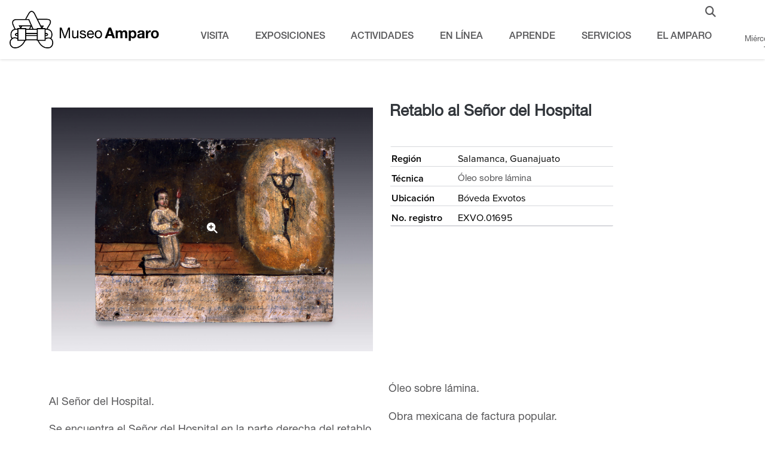

--- FILE ---
content_type: text/css
request_url: https://museoamparo.com/css/embed.min.css
body_size: 8593
content:
.emoticon {
    background:transparent url('../img/images-emoticons/emojis.png') 0 0 no-repeat
}
@media all and (-webkit-min-device-pixel-ratio:1), all and (min--moz-device-pixel-ratio:1), all and (min-device-pixel-ratio:1), all and (min-resolution:96dpi) {
    .emoticon {
        background:transparent url('../img/images-emoticons/emojis.png') 0 0 no-repeat
    }
}
@media all and (-webkit-min-device-pixel-ratio:1.5), all and (min-device-pixel-ratio:1.5), all and (min-resolution:144dpi) {
    .emoticon {
        background:transparent url('../img/images-emoticons/emojis@2x.png') 0 0 no-repeat;
        background-size:660px 660px
    }
}
.emoticon-\+1 {background-position:-22px 0px } .emoticon-\-1 {background-position:-352px -440px } .emoticon-100 {background-position:0px -22px } .emoticon-109 {background-position:-22px -22px } .emoticon-1234 {background-position:-44px 0px } .emoticon-8ball {background-position:-44px -22px } .emoticon-a {background-position:0px -44px } .emoticon-ab {background-position:-22px -44px } .emoticon-abc {background-position:-44px -44px } .emoticon-abcd {background-position:-66px 0px } .emoticon-accept {background-position:-66px -22px } .emoticon-aerial_tramway {background-position:-66px -44px } .emoticon-airplane {background-position:0px -66px } .emoticon-alarm_clock {background-position:-22px -66px } .emoticon-alien {background-position:-44px -66px } .emoticon-ambulance {background-position:-66px -66px } .emoticon-anchor {background-position:-88px 0px } .emoticon-angel {background-position:-88px -22px } .emoticon-anger {background-position:-88px -44px } .emoticon-angry {background-position:-88px -66px } .emoticon-anguished {background-position:0px -88px } .emoticon-ant {background-position:-22px -88px } .emoticon-apple {background-position:-44px -88px } .emoticon-aquarius {background-position:-66px -88px } .emoticon-aries {background-position:-88px -88px } .emoticon-arrow_backward {background-position:-110px 0px } .emoticon-arrow_double_down {background-position:-110px -22px } .emoticon-arrow_double_up {background-position:-110px -44px } .emoticon-arrow_down {background-position:-110px -66px } .emoticon-arrow_down_small {background-position:-110px -88px } .emoticon-arrow_forward {background-position:0px -110px } .emoticon-arrow_heading_down {background-position:-22px -110px } .emoticon-arrow_heading_up {background-position:-44px -110px } .emoticon-arrow_left {background-position:-66px -110px } .emoticon-arrow_lower_left {background-position:-88px -110px } .emoticon-arrow_lower_right {background-position:-110px -110px } .emoticon-arrow_right {background-position:-132px 0px } .emoticon-arrow_right_hook {background-position:-132px -22px } .emoticon-arrow_up {background-position:-132px -44px } .emoticon-arrow_up_down {background-position:-132px -66px } .emoticon-arrow_up_small {background-position:-132px -88px } .emoticon-arrow_upper_left {background-position:-132px -110px } .emoticon-arrow_upper_right {background-position:0px -132px } .emoticon-arrows_clockwise {background-position:-22px -132px } .emoticon-arrows_counterclockwise {background-position:-44px -132px } .emoticon-art {background-position:-66px -132px } .emoticon-articulated_lorry {background-position:-88px -132px } .emoticon-astonished {background-position:-110px -132px } .emoticon-atm {background-position:-132px -132px } .emoticon-b {background-position:-154px 0px } .emoticon-baby {background-position:-154px -22px } .emoticon-baby_bottle {background-position:-154px -44px } .emoticon-baby_chick {background-position:-154px -66px } .emoticon-baby_symbol {background-position:-154px -88px } .emoticon-baggage_claim {background-position:-154px -110px } .emoticon-balloon {background-position:-154px -132px } .emoticon-ballot_box_with_check {background-position:0px -154px } .emoticon-bamboo {background-position:-22px -154px } .emoticon-banana {background-position:-44px -154px } .emoticon-bangbang {background-position:-66px -154px } .emoticon-bank {background-position:-88px -154px } .emoticon-bar_chart {background-position:-110px -154px } .emoticon-barber {background-position:-132px -154px } .emoticon-baseball {background-position:-154px -154px } .emoticon-basketball {background-position:-176px 0px } .emoticon-bath {background-position:-176px -22px } .emoticon-bathtub {background-position:-176px -44px } .emoticon-battery {background-position:-176px -66px } .emoticon-bear {background-position:-176px -88px } .emoticon-beer {background-position:-176px -110px } .emoticon-beers {background-position:-176px -132px } .emoticon-beetle {background-position:-176px -154px } .emoticon-beginner {background-position:0px -176px } .emoticon-bell {background-position:-22px -176px } .emoticon-bento {background-position:-44px -176px } .emoticon-bicyclist {background-position:-66px -176px } .emoticon-bike {background-position:-88px -176px } .emoticon-bikini {background-position:-110px -176px } .emoticon-bird {background-position:-132px -176px } .emoticon-birthday {background-position:-154px -176px } .emoticon-black_circle {background-position:-176px -176px } .emoticon-black_joker {background-position:-198px 0px } .emoticon-black_nib {background-position:-198px -22px } .emoticon-black_square {background-position:-198px -44px } .emoticon-black_square_button {background-position:-198px -66px } .emoticon-blossom {background-position:-198px -88px } .emoticon-blowfish {background-position:-198px -110px } .emoticon-blue_book {background-position:-198px -132px } .emoticon-blue_car {background-position:-198px -154px } .emoticon-blue_heart {background-position:-198px -176px } .emoticon-blush {background-position:0px -198px } .emoticon-boar {background-position:-22px -198px } .emoticon-boat {background-position:-44px -198px } .emoticon-bomb {background-position:-66px -198px } .emoticon-book {background-position:-88px -198px } .emoticon-bookmark {background-position:-110px -198px } .emoticon-bookmark_tabs {background-position:-132px -198px } .emoticon-books {background-position:-154px -198px } .emoticon-boom {background-position:-176px -198px } .emoticon-boot {background-position:-198px -198px } .emoticon-bouquet {background-position:-220px 0px } .emoticon-bow {background-position:-220px -22px } .emoticon-bowling {background-position:-220px -44px } .emoticon-bowtie {background-position:-220px -66px } .emoticon-boy {background-position:-220px -88px } .emoticon-bread {background-position:-220px -110px } .emoticon-bride_with_veil {background-position:-220px -132px } .emoticon-bridge_at_night {background-position:-220px -154px } .emoticon-briefcase {background-position:-220px -176px } .emoticon-broken_heart {background-position:-220px -198px } .emoticon-bug {background-position:0px -220px } .emoticon-bulb {background-position:-22px -220px } .emoticon-bullettrain_front {background-position:-44px -220px } .emoticon-bullettrain_side {background-position:-66px -220px } .emoticon-bus {background-position:-88px -220px } .emoticon-busstop {background-position:-110px -220px } .emoticon-bust_in_silhouette {background-position:-132px -220px } .emoticon-busts_in_silhouette {background-position:-154px -220px } .emoticon-cactus {background-position:-176px -220px } .emoticon-cake {background-position:-198px -220px } .emoticon-calendar {background-position:-220px -220px } .emoticon-calling {background-position:-242px 0px } .emoticon-camel {background-position:-242px -22px } .emoticon-camera {background-position:-242px -44px } .emoticon-cancer {background-position:-242px -66px } .emoticon-candy {background-position:-242px -88px } .emoticon-capital_abcd {background-position:-242px -110px } .emoticon-capricorn {background-position:-242px -132px } .emoticon-car {background-position:-242px -154px } .emoticon-card_index {background-position:-242px -176px } .emoticon-carousel_horse {background-position:-242px -198px } .emoticon-cat {background-position:-242px -220px } .emoticon-cat2 {background-position:0px -242px } .emoticon-cd {background-position:-22px -242px } .emoticon-chart {background-position:-44px -242px } .emoticon-chart_with_downwards_trend {background-position:-66px -242px } .emoticon-chart_with_upwards_trend {background-position:-88px -242px } .emoticon-checkered_flag {background-position:-110px -242px } .emoticon-cherries {background-position:-132px -242px } .emoticon-cherry_blossom {background-position:-154px -242px } .emoticon-chestnut {background-position:-176px -242px } .emoticon-chicken {background-position:-198px -242px } .emoticon-children_crossing {background-position:-220px -242px } .emoticon-chocolate_bar {background-position:-242px -242px } .emoticon-christmas_tree {background-position:-264px 0px } .emoticon-church {background-position:-264px -22px } .emoticon-cinema {background-position:-264px -44px } .emoticon-circus_tent {background-position:-264px -66px } .emoticon-city_sunrise {background-position:-264px -88px } .emoticon-city_sunset {background-position:-264px -110px } .emoticon-cl {background-position:-264px -132px } .emoticon-clap {background-position:-264px -154px } .emoticon-clapper {background-position:-264px -176px } .emoticon-clipboard {background-position:-264px -198px } .emoticon-clock1 {background-position:-264px -220px } .emoticon-clock10 {background-position:-264px -242px } .emoticon-clock1030 {background-position:0px -264px } .emoticon-clock11 {background-position:-22px -264px } .emoticon-clock1130 {background-position:-44px -264px } .emoticon-clock12 {background-position:-66px -264px } .emoticon-clock1230 {background-position:-88px -264px } .emoticon-clock130 {background-position:-110px -264px } .emoticon-clock2 {background-position:-132px -264px } .emoticon-clock230 {background-position:-154px -264px } .emoticon-clock3 {background-position:-176px -264px } .emoticon-clock330 {background-position:-198px -264px } .emoticon-clock4 {background-position:-220px -264px } .emoticon-clock430 {background-position:-242px -264px } .emoticon-clock5 {background-position:-264px -264px } .emoticon-clock530 {background-position:-286px 0px } .emoticon-clock6 {background-position:-286px -22px } .emoticon-clock630 {background-position:-286px -44px } .emoticon-clock7 {background-position:-286px -66px } .emoticon-clock730 {background-position:-286px -88px } .emoticon-clock8 {background-position:-286px -110px } .emoticon-clock830 {background-position:-286px -132px } .emoticon-clock9 {background-position:-286px -154px } .emoticon-clock930 {background-position:-286px -176px } .emoticon-closed_book {background-position:-286px -198px } .emoticon-closed_lock_with_key {background-position:-286px -220px } .emoticon-closed_umbrella {background-position:-286px -242px } .emoticon-cloud {background-position:-286px -264px } .emoticon-clubs {background-position:0px -286px } .emoticon-cn {background-position:-22px -286px } .emoticon-cocktail {background-position:-44px -286px } .emoticon-coffee {background-position:-66px -286px } .emoticon-cold_sweat {background-position:-88px -286px } .emoticon-collision {background-position:-110px -286px } .emoticon-computer {background-position:-132px -286px } .emoticon-confetti_ball {background-position:-154px -286px } .emoticon-confounded {background-position:-176px -286px } .emoticon-confused {background-position:-198px -286px } .emoticon-congratulations {background-position:-220px -286px } .emoticon-construction {background-position:-242px -286px } .emoticon-construction_worker {background-position:-264px -286px } .emoticon-convenience_store {background-position:-286px -286px } .emoticon-cookie {background-position:-308px 0px } .emoticon-cool {background-position:-308px -22px } .emoticon-cop {background-position:-308px -44px } .emoticon-copyright {background-position:-308px -66px } .emoticon-corn {background-position:-308px -88px } .emoticon-couple {background-position:-308px -110px } .emoticon-couple_with_heart {background-position:-308px -132px } .emoticon-couplekiss {background-position:-308px -154px } .emoticon-cow {background-position:-308px -176px } .emoticon-cow2 {background-position:-308px -198px } .emoticon-credit_card {background-position:-308px -220px } .emoticon-crocodile {background-position:-308px -242px } .emoticon-crossed_flags {background-position:-308px -264px } .emoticon-crown {background-position:-308px -286px } .emoticon-cry {background-position:0px -308px } .emoticon-crying_cat_face {background-position:-22px -308px } .emoticon-crystal_ball {background-position:-44px -308px } .emoticon-cupid {background-position:-66px -308px } .emoticon-curly_loop {background-position:-88px -308px } .emoticon-currency_exchange {background-position:-110px -308px } .emoticon-curry {background-position:-132px -308px } .emoticon-custard {background-position:-154px -308px } .emoticon-customs {background-position:-176px -308px } .emoticon-cyclone {background-position:-198px -308px } .emoticon-dancer {background-position:-220px -308px } .emoticon-dancers {background-position:-242px -308px } .emoticon-dango {background-position:-264px -308px } .emoticon-dart {background-position:-286px -308px } .emoticon-dash {background-position:-308px -308px } .emoticon-date {background-position:-330px 0px } .emoticon-de {background-position:-330px -22px } .emoticon-deciduous_tree {background-position:-330px -44px } .emoticon-department_store {background-position:-330px -66px } .emoticon-diamond_shape_with_a_dot_inside {background-position:-330px -88px } .emoticon-diamonds {background-position:-330px -110px } .emoticon-disappointed {background-position:-330px -132px } .emoticon-disappointed_relieved {background-position:-330px -154px } .emoticon-dizzy {background-position:-330px -176px } .emoticon-dizzy_face {background-position:-330px -198px } .emoticon-do_not_litter {background-position:-330px -220px } .emoticon-dog {background-position:-330px -242px } .emoticon-dog2 {background-position:-330px -264px } .emoticon-dollar {background-position:-330px -286px } .emoticon-dolls {background-position:-330px -308px } .emoticon-dolphin {background-position:0px -330px } .emoticon-door {background-position:-22px -330px } .emoticon-doughnut {background-position:-44px -330px } .emoticon-dragon {background-position:-66px -330px } .emoticon-dragon_face {background-position:-88px -330px } .emoticon-dress {background-position:-110px -330px } .emoticon-dromedary_camel {background-position:-132px -330px } .emoticon-droplet {background-position:-154px -330px } .emoticon-dvd {background-position:-176px -330px } .emoticon-e-mail {background-position:-198px -330px } .emoticon-ear {background-position:-220px -330px } .emoticon-ear_of_rice {background-position:-242px -330px } .emoticon-earth_africa {background-position:-264px -330px } .emoticon-earth_americas {background-position:-286px -330px } .emoticon-earth_asia {background-position:-308px -330px } .emoticon-egg {background-position:-330px -330px } .emoticon-eggplant {background-position:-352px 0px } .emoticon-eight {background-position:-352px -22px } .emoticon-eight_pointed_black_star {background-position:-352px -44px } .emoticon-eight_spoked_asterisk {background-position:-352px -66px } .emoticon-eightball {background-position:-352px -88px } .emoticon-electric_plug {background-position:-352px -110px } .emoticon-elephant {background-position:-352px -132px } .emoticon-email {background-position:-352px -154px } .emoticon-end {background-position:-352px -176px } .emoticon-envelope {background-position:-352px -198px } .emoticon-es {background-position:-352px -220px } .emoticon-euro {background-position:-352px -242px } .emoticon-european_castle {background-position:-352px -264px } .emoticon-european_post_office {background-position:-352px -286px } .emoticon-evergreen_tree {background-position:-352px -308px } .emoticon-exclamation {background-position:-352px -330px } .emoticon-expressionless {background-position:0px -352px } .emoticon-eyeglasses {background-position:-22px -352px } .emoticon-eyes {background-position:-44px -352px } .emoticon-facepunch {background-position:-66px -352px } .emoticon-factory {background-position:-88px -352px } .emoticon-fallen_leaf {background-position:-110px -352px } .emoticon-family {background-position:-132px -352px } .emoticon-fast_forward {background-position:-154px -352px } .emoticon-fax {background-position:-176px -352px } .emoticon-fearful {background-position:-198px -352px } .emoticon-feelsgood {background-position:-220px -352px } .emoticon-feet {background-position:-242px -352px } .emoticon-ferris_wheel {background-position:-264px -352px } .emoticon-file_folder {background-position:-286px -352px } .emoticon-finnadie {background-position:-308px -352px } .emoticon-fire {background-position:-330px -352px } .emoticon-fire_engine {background-position:-352px -352px } .emoticon-fireworks {background-position:-374px 0px } .emoticon-first_quarter_moon {background-position:-374px -22px } .emoticon-first_quarter_moon_with_face {background-position:-374px -44px } .emoticon-fish {background-position:-374px -66px } .emoticon-fish_cake {background-position:-374px -88px } .emoticon-fishing_pole_and_fish {background-position:-374px -110px } .emoticon-fist {background-position:-374px -132px } .emoticon-five {background-position:-374px -154px } .emoticon-flags {background-position:-374px -176px } .emoticon-flashlight {background-position:-374px -198px } .emoticon-floppy_disk {background-position:-374px -220px } .emoticon-flower_playing_cards {background-position:-374px -242px } .emoticon-flushed {background-position:-374px -264px } .emoticon-foggy {background-position:-374px -286px } .emoticon-football {background-position:-374px -308px } .emoticon-fork_and_knife {background-position:-374px -330px } .emoticon-fountain {background-position:-374px -352px } .emoticon-four {background-position:0px -374px } .emoticon-four_leaf_clover {background-position:-22px -374px } .emoticon-fr {background-position:-44px -374px } .emoticon-free {background-position:-66px -374px } .emoticon-fried_shrimp {background-position:-88px -374px } .emoticon-fries {background-position:-110px -374px } .emoticon-frog {background-position:-132px -374px } .emoticon-frowning {background-position:-154px -374px } .emoticon-fuelpump {background-position:-176px -374px } .emoticon-full_moon {background-position:-198px -374px } .emoticon-full_moon_with_face {background-position:-220px -374px } .emoticon-game_die {background-position:-242px -374px } .emoticon-gb {background-position:-264px -374px } .emoticon-gem {background-position:-286px -374px } .emoticon-gemini {background-position:-308px -374px } .emoticon-ghost {background-position:-330px -374px } .emoticon-gift {background-position:-352px -374px } .emoticon-gift_heart {background-position:-374px -374px } .emoticon-girl {background-position:-396px 0px } .emoticon-globe_with_meridians {background-position:-396px -22px } .emoticon-goat {background-position:-396px -44px } .emoticon-goberserk {background-position:-396px -66px } .emoticon-godmode {background-position:-396px -88px } .emoticon-golf {background-position:-396px -110px } .emoticon-grapes {background-position:-396px -132px } .emoticon-green_apple {background-position:-396px -154px } .emoticon-green_book {background-position:-396px -176px } .emoticon-green_heart {background-position:-396px -198px } .emoticon-grey_exclamation {background-position:-396px -220px } .emoticon-grey_question {background-position:-396px -242px } .emoticon-grimacing {background-position:-396px -264px } .emoticon-grin {background-position:-396px -286px } .emoticon-grinning {background-position:-396px -308px } .emoticon-guardsman {background-position:-396px -330px } .emoticon-guitar {background-position:-396px -352px } .emoticon-gun {background-position:-396px -374px } .emoticon-haircut {background-position:0px -396px } .emoticon-hamburger {background-position:-22px -396px } .emoticon-hammer {background-position:-44px -396px } .emoticon-hamster {background-position:-66px -396px } .emoticon-hand {background-position:-88px -396px } .emoticon-handbag {background-position:-110px -396px } .emoticon-hankey {background-position:-132px -396px } .emoticon-hash {background-position:-154px -396px } .emoticon-hatched_chick {background-position:-176px -396px } .emoticon-hatching_chick {background-position:-198px -396px } .emoticon-headphones {background-position:-220px -396px } .emoticon-hear_no_evil {background-position:-242px -396px } .emoticon-heart {background-position:-264px -396px } .emoticon-heart_decoration {background-position:-286px -396px } .emoticon-heart_eyes {background-position:-308px -396px } .emoticon-heart_eyes_cat {background-position:-330px -396px } .emoticon-heartbeat {background-position:-352px -396px } .emoticon-heartpulse {background-position:-374px -396px } .emoticon-hearts {background-position:-396px -396px } .emoticon-heavy_check_mark {background-position:-418px 0px } .emoticon-heavy_division_sign {background-position:-418px -22px } .emoticon-heavy_dollar_sign {background-position:-418px -44px } .emoticon-heavy_exclamation_mark {background-position:-418px -66px } .emoticon-heavy_minus_sign {background-position:-418px -88px } .emoticon-heavy_multiplication_x {background-position:-418px -110px } .emoticon-heavy_plus_sign {background-position:-418px -132px } .emoticon-helicopter {background-position:-418px -154px } .emoticon-herb {background-position:-418px -176px } .emoticon-hibiscus {background-position:-418px -198px } .emoticon-high_brightness {background-position:-418px -220px } .emoticon-high_heel {background-position:-418px -242px } .emoticon-hocho {background-position:-418px -264px } .emoticon-honey_pot {background-position:-418px -286px } .emoticon-honeybee {background-position:-418px -308px } .emoticon-horse {background-position:-418px -330px } .emoticon-horse_racing {background-position:-418px -352px } .emoticon-hospital {background-position:-418px -374px } .emoticon-hotel {background-position:-418px -396px } .emoticon-hotsprings {background-position:0px -418px } .emoticon-hourglass {background-position:-22px -418px } .emoticon-hourglass_flowing_sand {background-position:-44px -418px } .emoticon-house {background-position:-66px -418px } .emoticon-house_with_garden {background-position:-88px -418px } .emoticon-hurtrealbad {background-position:-110px -418px } .emoticon-hushed {background-position:-132px -418px } .emoticon-ice_cream {background-position:-154px -418px } .emoticon-icecream {background-position:-176px -418px } .emoticon-id {background-position:-198px -418px } .emoticon-ideograph_advantage {background-position:-220px -418px } .emoticon-imp {background-position:-242px -418px } .emoticon-inbox_tray {background-position:-264px -418px } .emoticon-incoming_envelope {background-position:-286px -418px } .emoticon-information_desk_person {background-position:-308px -418px } .emoticon-information_source {background-position:-330px -418px } .emoticon-innocent {background-position:-352px -418px } .emoticon-interrobang {background-position:-374px -418px } .emoticon-iphone {background-position:-396px -418px } .emoticon-it {background-position:-418px -418px } .emoticon-izakaya_lantern {background-position:-440px 0px } .emoticon-jack_o_lantern {background-position:-440px -22px } .emoticon-japan {background-position:-440px -44px } .emoticon-japanese_castle {background-position:-440px -66px } .emoticon-japanese_goblin {background-position:-440px -88px } .emoticon-japanese_ogre {background-position:-440px -110px } .emoticon-jeans {background-position:-440px -132px } .emoticon-joy {background-position:-440px -154px } .emoticon-joy_cat {background-position:-440px -176px } .emoticon-jp {background-position:-440px -198px } .emoticon-key {background-position:-440px -220px } .emoticon-keycap_ten {background-position:-440px -242px } .emoticon-kimono {background-position:-440px -264px } .emoticon-kiss {background-position:-440px -286px } .emoticon-kissing {background-position:-440px -308px } .emoticon-kissing_cat {background-position:-440px -330px } .emoticon-kissing_closed_eyes {background-position:-440px -352px } .emoticon-kissing_heart {background-position:-440px -374px } .emoticon-kissing_smiling_eyes {background-position:-440px -396px } .emoticon-koala {background-position:-440px -418px } .emoticon-koko {background-position:0px -440px } .emoticon-kr {background-position:-22px -440px } .emoticon-large_blue_circle {background-position:-44px -440px } .emoticon-large_blue_diamond {background-position:-66px -440px } .emoticon-large_orange_diamond {background-position:-88px -440px } .emoticon-last_quarter_moon {background-position:-110px -440px } .emoticon-last_quarter_moon_with_face {background-position:-132px -440px } .emoticon-laughing {background-position:-154px -440px } .emoticon-leaves {background-position:-176px -440px } .emoticon-ledger {background-position:-198px -440px } .emoticon-left_luggage {background-position:-220px -440px } .emoticon-left_right_arrow {background-position:-242px -440px } .emoticon-leftwards_arrow_with_hook {background-position:-264px -440px } .emoticon-lemon {background-position:-286px -440px } .emoticon-leo {background-position:-308px -440px } .emoticon-leopard {background-position:-330px -440px } .emoticon-libra {background-position:0px 0px } .emoticon-light_rail {background-position:-374px -440px } .emoticon-link {background-position:-396px -440px } .emoticon-lips {background-position:-418px -440px } .emoticon-lipstick {background-position:-440px -440px } .emoticon-lock {background-position:-462px 0px } .emoticon-lock_with_ink_pen {background-position:-462px -22px } .emoticon-lollipop {background-position:-462px -44px } .emoticon-loop {background-position:-462px -66px } .emoticon-loudspeaker {background-position:-462px -88px } .emoticon-love_hotel {background-position:-462px -110px } .emoticon-love_letter {background-position:-462px -132px } .emoticon-low_brightness {background-position:-462px -154px } .emoticon-m {background-position:-462px -176px } .emoticon-mag {background-position:-462px -198px } .emoticon-mag_right {background-position:-462px -220px } .emoticon-mahjong {background-position:-462px -242px } .emoticon-mailbox {background-position:-462px -264px } .emoticon-mailbox_closed {background-position:-462px -286px } .emoticon-mailbox_with_mail {background-position:-462px -308px } .emoticon-mailbox_with_no_mail {background-position:-462px -330px } .emoticon-man {background-position:-462px -352px } .emoticon-man_with_gua_pi_mao {background-position:-462px -374px } .emoticon-man_with_turban {background-position:-462px -396px } .emoticon-mans_shoe {background-position:-462px -418px } .emoticon-maple_leaf {background-position:-462px -440px } .emoticon-mask {background-position:0px -462px } .emoticon-massage {background-position:-22px -462px } .emoticon-meat_on_bone {background-position:-44px -462px } .emoticon-mega {background-position:-66px -462px } .emoticon-melon {background-position:-88px -462px } .emoticon-memo {background-position:-110px -462px } .emoticon-mens {background-position:-132px -462px } .emoticon-metal {background-position:-154px -462px } .emoticon-metro {background-position:-176px -462px } .emoticon-microphone {background-position:-198px -462px } .emoticon-microscope {background-position:-220px -462px } .emoticon-milky_way {background-position:-242px -462px } .emoticon-minibus {background-position:-264px -462px } .emoticon-minidisc {background-position:-286px -462px } .emoticon-mobile_phone_off {background-position:-308px -462px } .emoticon-money_with_wings {background-position:-330px -462px } .emoticon-moneybag {background-position:-352px -462px } .emoticon-monkey {background-position:-374px -462px } .emoticon-monkey_face {background-position:-396px -462px } .emoticon-monorail {background-position:-418px -462px } .emoticon-moon {background-position:-440px -462px } .emoticon-mortar_board {background-position:-462px -462px } .emoticon-mount_fuji {background-position:-484px 0px } .emoticon-mountain_bicyclist {background-position:-484px -22px } .emoticon-mountain_cableway {background-position:-484px -44px } .emoticon-mountain_railway {background-position:-484px -66px } .emoticon-mouse {background-position:-484px -88px } .emoticon-mouse2 {background-position:-484px -110px } .emoticon-movie_camera {background-position:-484px -132px } .emoticon-moyai {background-position:-484px -154px } .emoticon-muscle {background-position:-484px -176px } .emoticon-mushroom {background-position:-484px -198px } .emoticon-musical_keyboard {background-position:-484px -220px } .emoticon-musical_note {background-position:-484px -242px } .emoticon-musical_score {background-position:-484px -264px } .emoticon-mute {background-position:-484px -286px } .emoticon-nail_care {background-position:-484px -308px } .emoticon-name_badge {background-position:-484px -330px } .emoticon-neckbeard {background-position:-484px -352px } .emoticon-necktie {background-position:-484px -374px } .emoticon-negative_squared_cross_mark {background-position:-484px -396px } .emoticon-neutral_face {background-position:-484px -418px } .emoticon-new {background-position:-484px -440px } .emoticon-new_moon {background-position:-484px -462px } .emoticon-new_moon_with_face {background-position:0px -484px } .emoticon-newspaper {background-position:-22px -484px } .emoticon-ng {background-position:-44px -484px } .emoticon-nine {background-position:-66px -484px } .emoticon-no_bell {background-position:-88px -484px } .emoticon-no_bicycles {background-position:-110px -484px } .emoticon-no_entry {background-position:-132px -484px } .emoticon-no_entry_sign {background-position:-154px -484px } .emoticon-no_good {background-position:-176px -484px } .emoticon-no_mobile_phones {background-position:-198px -484px } .emoticon-no_mouth {background-position:-220px -484px } .emoticon-no_pedestrians {background-position:-242px -484px } .emoticon-no_smoking {background-position:-264px -484px } .emoticon-non-potable_water {background-position:-286px -484px } .emoticon-nose {background-position:-308px -484px } .emoticon-notebook {background-position:-330px -484px } .emoticon-notebook_with_decorative_cover {background-position:-352px -484px } .emoticon-notes {background-position:-374px -484px } .emoticon-nut_and_bolt {background-position:-396px -484px } .emoticon-o {background-position:-418px -484px } .emoticon-o2 {background-position:-440px -484px } .emoticon-ocean {background-position:-462px -484px } .emoticon-octocat {background-position:-484px -484px } .emoticon-octopus {background-position:-506px 0px } .emoticon-oden {background-position:-506px -22px } .emoticon-office {background-position:-506px -44px } .emoticon-ok {background-position:-506px -66px } .emoticon-ok_hand {background-position:-506px -88px } .emoticon-ok_woman {background-position:-506px -110px } .emoticon-older_man {background-position:-506px -132px } .emoticon-older_woman {background-position:-506px -154px } .emoticon-on {background-position:-506px -176px } .emoticon-oncoming_automobile {background-position:-506px -198px } .emoticon-oncoming_bus {background-position:-506px -220px } .emoticon-oncoming_police_car {background-position:-506px -242px } .emoticon-oncoming_taxi {background-position:-506px -264px } .emoticon-one {background-position:-506px -286px } .emoticon-onehundred {background-position:-506px -308px } .emoticon-onetwothreefour {background-position:-506px -330px } .emoticon-onezeronine {background-position:-506px -352px } .emoticon-open_file_folder {background-position:-506px -374px } .emoticon-open_hands {background-position:-506px -396px } .emoticon-open_mouth {background-position:-506px -418px } .emoticon-ophiuchus {background-position:-506px -440px } .emoticon-orange_book {background-position:-506px -462px } .emoticon-outbox_tray {background-position:-506px -484px } .emoticon-ox {background-position:0px -506px } .emoticon-page_facing_up {background-position:-22px -506px } .emoticon-page_with_curl {background-position:-44px -506px } .emoticon-pager {background-position:-66px -506px } .emoticon-palm_tree {background-position:-88px -506px } .emoticon-panda_face {background-position:-110px -506px } .emoticon-paperclip {background-position:-132px -506px } .emoticon-parking {background-position:-154px -506px } .emoticon-part_alternation_mark {background-position:-176px -506px } .emoticon-partly_sunny {background-position:-198px -506px } .emoticon-passport_control {background-position:-220px -506px } .emoticon-paw_prints {background-position:-242px -506px } .emoticon-peach {background-position:-264px -506px } .emoticon-pear {background-position:-286px -506px } .emoticon-pencil {background-position:-308px -506px } .emoticon-pencil2 {background-position:-330px -506px } .emoticon-penguin {background-position:-352px -506px } .emoticon-pensive {background-position:-374px -506px } .emoticon-performing_arts {background-position:-396px -506px } .emoticon-persevere {background-position:-418px -506px } .emoticon-person_frowning {background-position:-440px -506px } .emoticon-person_with_blond_hair {background-position:-462px -506px } .emoticon-person_with_pouting_face {background-position:-484px -506px } .emoticon-phone {background-position:-506px -506px } .emoticon-pig {background-position:-528px 0px } .emoticon-pig2 {background-position:-528px -22px } .emoticon-pig_nose {background-position:-528px -44px } .emoticon-pill {background-position:-528px -66px } .emoticon-pineapple {background-position:-528px -88px } .emoticon-pisces {background-position:-528px -110px } .emoticon-pizza {background-position:-528px -132px } .emoticon-point_down {background-position:-528px -154px } .emoticon-point_left {background-position:-528px -176px } .emoticon-point_right {background-position:-528px -198px } .emoticon-point_up {background-position:-528px -220px } .emoticon-point_up_2 {background-position:-528px -242px } .emoticon-police_car {background-position:-528px -264px } .emoticon-poodle {background-position:-528px -286px } .emoticon-poop {background-position:-528px -308px } .emoticon-post_office {background-position:-528px -330px } .emoticon-postal_horn {background-position:-528px -352px } .emoticon-postbox {background-position:-528px -374px } .emoticon-potable_water {background-position:-528px -396px } .emoticon-pouch {background-position:-528px -418px } .emoticon-poultry_leg {background-position:-528px -440px } .emoticon-pound {background-position:-528px -462px } .emoticon-pouting_cat {background-position:-528px -484px } .emoticon-pray {background-position:-528px -506px } .emoticon-princess {background-position:0px -528px } .emoticon-punch {background-position:-22px -528px } .emoticon-purple_heart {background-position:-44px -528px } .emoticon-purse {background-position:-66px -528px } .emoticon-pushpin {background-position:-88px -528px } .emoticon-put_litter_in_its_place {background-position:-110px -528px } .emoticon-question {background-position:-132px -528px } .emoticon-rabbit {background-position:-154px -528px } .emoticon-rabbit2 {background-position:-176px -528px } .emoticon-racehorse {background-position:-198px -528px } .emoticon-radio {background-position:-220px -528px } .emoticon-radio_button {background-position:-242px -528px } .emoticon-rage {background-position:-264px -528px } .emoticon-rage1 {background-position:-286px -528px } .emoticon-rage2 {background-position:-308px -528px } .emoticon-rage3 {background-position:-330px -528px } .emoticon-rage4 {background-position:-352px -528px } .emoticon-railway_car {background-position:-374px -528px } .emoticon-rainbow {background-position:-396px -528px } .emoticon-raised_hand {background-position:-418px -528px } .emoticon-raised_hands {background-position:-440px -528px } .emoticon-raising_hand {background-position:-462px -528px } .emoticon-ram {background-position:-484px -528px } .emoticon-ramen {background-position:-506px -528px } .emoticon-rat {background-position:-528px -528px } .emoticon-recycle {background-position:-550px 0px } .emoticon-red_car {background-position:-550px -22px } .emoticon-red_circle {background-position:-550px -44px } .emoticon-registered {background-position:-550px -66px } .emoticon-relaxed {background-position:-550px -88px } .emoticon-relieved {background-position:-550px -110px } .emoticon-repeat {background-position:-550px -132px } .emoticon-repeat_one {background-position:-550px -154px } .emoticon-restroom {background-position:-550px -176px } .emoticon-revolving_hearts {background-position:-550px -198px } .emoticon-rewind {background-position:-550px -220px } .emoticon-ribbon {background-position:-550px -242px } .emoticon-rice {background-position:-550px -264px } .emoticon-rice_ball {background-position:-550px -286px } .emoticon-rice_cracker {background-position:-550px -308px } .emoticon-rice_scene {background-position:-550px -330px } .emoticon-ring {background-position:-550px -352px } .emoticon-rocket {background-position:-550px -374px } .emoticon-roller_coaster {background-position:-550px -396px } .emoticon-rooster {background-position:-550px -418px } .emoticon-rose {background-position:-550px -440px } .emoticon-rotating_light {background-position:-550px -462px } .emoticon-round_pushpin {background-position:-550px -484px } .emoticon-rowboat {background-position:-550px -506px } .emoticon-ru {background-position:-550px -528px } .emoticon-rugby_football {background-position:0px -550px } .emoticon-runner {background-position:-22px -550px } .emoticon-running {background-position:-44px -550px } .emoticon-running_shirt_with_sash {background-position:-66px -550px } .emoticon-sa {background-position:-88px -550px } .emoticon-sagittarius {background-position:-110px -550px } .emoticon-sailboat {background-position:-132px -550px } .emoticon-sake {background-position:-154px -550px } .emoticon-sandal {background-position:-176px -550px } .emoticon-santa {background-position:-198px -550px } .emoticon-satellite {background-position:-220px -550px } .emoticon-satisfied {background-position:-242px -550px } .emoticon-saxophone {background-position:-264px -550px } .emoticon-school {background-position:-286px -550px } .emoticon-school_satchel {background-position:-308px -550px } .emoticon-scissors {background-position:-330px -550px } .emoticon-scorpius {background-position:-352px -550px } .emoticon-scream {background-position:-374px -550px } .emoticon-scream_cat {background-position:-396px -550px } .emoticon-scroll {background-position:-418px -550px } .emoticon-seat {background-position:-440px -550px } .emoticon-secret {background-position:-462px -550px } .emoticon-see_no_evil {background-position:-484px -550px } .emoticon-seedling {background-position:-506px -550px } .emoticon-seven {background-position:-528px -550px } .emoticon-shaved_ice {background-position:-550px -550px } .emoticon-sheep {background-position:-572px 0px } .emoticon-shell {background-position:-572px -22px } .emoticon-ship {background-position:-572px -44px } .emoticon-shipit {background-position:-572px -66px } .emoticon-shirt {background-position:-572px -88px } .emoticon-shit {background-position:-572px -110px } .emoticon-shoe {background-position:-572px -132px } .emoticon-shower {background-position:-572px -154px } .emoticon-signal_strength {background-position:-572px -176px } .emoticon-six {background-position:-572px -198px } .emoticon-six_pointed_star {background-position:-572px -220px } .emoticon-ski {background-position:-572px -242px } .emoticon-skull {background-position:-572px -264px } .emoticon-sleeping {background-position:-572px -286px } .emoticon-sleepy {background-position:-572px -308px } .emoticon-slot_machine {background-position:-572px -330px } .emoticon-small_blue_diamond {background-position:-572px -352px } .emoticon-small_orange_diamond {background-position:-572px -374px } .emoticon-small_red_triangle {background-position:-572px -396px } .emoticon-small_red_triangle_down {background-position:-572px -418px } .emoticon-smile {background-position:-572px -440px } .emoticon-smile_cat {background-position:-572px -462px } .emoticon-smiley {background-position:-572px -484px } .emoticon-smiley_cat {background-position:-572px -506px } .emoticon-smiling_imp {background-position:-572px -528px } .emoticon-smirk {background-position:-572px -550px } .emoticon-smirk_cat {background-position:0px -572px } .emoticon-smoking {background-position:-22px -572px } .emoticon-snail {background-position:-44px -572px } .emoticon-snake {background-position:-66px -572px } .emoticon-snowboarder {background-position:-88px -572px } .emoticon-snowflake {background-position:-110px -572px } .emoticon-snowman {background-position:-132px -572px } .emoticon-sob {background-position:-154px -572px } .emoticon-soccer {background-position:-176px -572px } .emoticon-soon {background-position:-198px -572px } .emoticon-sos {background-position:-220px -572px } .emoticon-sound {background-position:-242px -572px } .emoticon-space_invader {background-position:-264px -572px } .emoticon-spades {background-position:-286px -572px } .emoticon-spaghetti {background-position:-308px -572px } .emoticon-sparkler {background-position:-330px -572px } .emoticon-sparkles {background-position:-352px -572px } .emoticon-sparkling_heart {background-position:-374px -572px } .emoticon-speak_no_evil {background-position:-396px -572px } .emoticon-speaker {background-position:-418px -572px } .emoticon-speech_balloon {background-position:-440px -572px } .emoticon-speedboat {background-position:-462px -572px } .emoticon-squirrel {background-position:-484px -572px } .emoticon-star {background-position:-506px -572px } .emoticon-star2 {background-position:-528px -572px } .emoticon-stars {background-position:-550px -572px } .emoticon-station {background-position:-572px -572px } .emoticon-statue_of_liberty {background-position:-594px 0px } .emoticon-steam_locomotive {background-position:-594px -22px } .emoticon-stew {background-position:-594px -44px } .emoticon-straight_ruler {background-position:-594px -66px } .emoticon-strawberry {background-position:-594px -88px } .emoticon-stuck_out_tongue {background-position:-594px -110px } .emoticon-stuck_out_tongue_closed_eyes {background-position:-594px -132px } .emoticon-stuck_out_tongue_winking_eye {background-position:-594px -154px } .emoticon-sun_with_face {background-position:-594px -176px } .emoticon-sunflower {background-position:-594px -198px } .emoticon-sunglasses {background-position:-594px -220px } .emoticon-sunny {background-position:-594px -242px } .emoticon-sunrise {background-position:-594px -264px } .emoticon-sunrise_over_mountains {background-position:-594px -286px } .emoticon-surfer {background-position:-594px -308px } .emoticon-sushi {background-position:-594px -330px } .emoticon-suspect {background-position:-594px -352px } .emoticon-suspension_railway {background-position:-594px -374px } .emoticon-sweat {background-position:-594px -396px } .emoticon-sweat_drops {background-position:-594px -418px } .emoticon-sweat_smile {background-position:-594px -440px } .emoticon-sweet_potato {background-position:-594px -462px } .emoticon-swimmer {background-position:-594px -484px } .emoticon-symbols {background-position:-594px -506px } .emoticon-syringe {background-position:-594px -528px } .emoticon-tada {background-position:-594px -550px } .emoticon-tanabata_tree {background-position:-594px -572px } .emoticon-tangerine {background-position:0px -594px } .emoticon-taurus {background-position:-22px -594px } .emoticon-taxi {background-position:-44px -594px } .emoticon-tea {background-position:-66px -594px } .emoticon-telephone {background-position:-88px -594px } .emoticon-telephone_receiver {background-position:-110px -594px } .emoticon-telescope {background-position:-132px -594px } .emoticon-tennis {background-position:-154px -594px } .emoticon-tent {background-position:-176px -594px } .emoticon-thought_balloon {background-position:-198px -594px } .emoticon-three {background-position:-220px -594px } .emoticon-thumbsdown {background-position:-242px -594px } .emoticon-thumbsup {background-position:-264px -594px } .emoticon-ticket {background-position:-286px -594px } .emoticon-tiger {background-position:-308px -594px } .emoticon-tiger2 {background-position:-330px -594px } .emoticon-tired_face {background-position:-352px -594px } .emoticon-tm {background-position:-374px -594px } .emoticon-toilet {background-position:-396px -594px } .emoticon-tokyo_tower {background-position:-418px -594px } .emoticon-tomato {background-position:-440px -594px } .emoticon-tongue {background-position:-462px -594px } .emoticon-top {background-position:-484px -594px } .emoticon-tophat {background-position:-506px -594px } .emoticon-tractor {background-position:-528px -594px } .emoticon-traffic_light {background-position:-550px -594px } .emoticon-train {background-position:-572px -594px } .emoticon-train2 {background-position:-594px -594px } .emoticon-tram {background-position:-616px 0px } .emoticon-triangular_flag_on_post {background-position:-616px -22px } .emoticon-triangular_ruler {background-position:-616px -44px } .emoticon-trident {background-position:-616px -66px } .emoticon-triumph {background-position:-616px -88px } .emoticon-trolleybus {background-position:-616px -110px } .emoticon-trollface {background-position:-616px -132px } .emoticon-trophy {background-position:-616px -154px } .emoticon-tropical_drink {background-position:-616px -176px } .emoticon-tropical_fish {background-position:-616px -198px } .emoticon-truck {background-position:-616px -220px } .emoticon-trumpet {background-position:-616px -242px } .emoticon-tshirt {background-position:-616px -264px } .emoticon-tulip {background-position:-616px -286px } .emoticon-turtle {background-position:-616px -308px } .emoticon-tv {background-position:-616px -330px } .emoticon-twisted_rightwards_arrows {background-position:-616px -352px } .emoticon-two {background-position:-616px -374px } .emoticon-two_hearts {background-position:-616px -396px } .emoticon-two_men_holding_hands {background-position:-616px -418px } .emoticon-two_women_holding_hands {background-position:-616px -440px } .emoticon-u5272 {background-position:-616px -462px } .emoticon-u5408 {background-position:-616px -484px } .emoticon-u55b6 {background-position:-616px -506px } .emoticon-u6307 {background-position:-616px -528px } .emoticon-u6708 {background-position:-616px -550px } .emoticon-u6709 {background-position:-616px -572px } .emoticon-u6e80 {background-position:-616px -594px } .emoticon-u7121 {background-position:0px -616px } .emoticon-u7533 {background-position:-22px -616px } .emoticon-u7981 {background-position:-44px -616px } .emoticon-u7a7a {background-position:-66px -616px } .emoticon-uk {background-position:-88px -616px } .emoticon-umbrella {background-position:-110px -616px } .emoticon-unamused {background-position:-132px -616px } .emoticon-underage {background-position:-154px -616px } .emoticon-unlock {background-position:-176px -616px } .emoticon-up {background-position:-198px -616px } .emoticon-us {background-position:-220px -616px } .emoticon-v {background-position:-242px -616px } .emoticon-vertical_traffic_light {background-position:-264px -616px } .emoticon-vhs {background-position:-286px -616px } .emoticon-vibration_mode {background-position:-308px -616px } .emoticon-video_camera {background-position:-330px -616px } .emoticon-video_game {background-position:-352px -616px } .emoticon-violin {background-position:-374px -616px } .emoticon-virgo {background-position:-396px -616px } .emoticon-volcano {background-position:-418px -616px } .emoticon-vs {background-position:-440px -616px } .emoticon-walking {background-position:-462px -616px } .emoticon-waning_crescent_moon {background-position:-484px -616px } .emoticon-waning_gibbous_moon {background-position:-506px -616px } .emoticon-warning {background-position:-528px -616px } .emoticon-watch {background-position:-550px -616px } .emoticon-water_buffalo {background-position:-572px -616px } .emoticon-watermelon {background-position:-594px -616px } .emoticon-wave {background-position:-616px -616px } .emoticon-wavy_dash {background-position:-638px 0px } .emoticon-waxing_crescent_moon {background-position:-638px -22px } .emoticon-waxing_gibbous_moon {background-position:-638px -44px } .emoticon-wc {background-position:-638px -66px } .emoticon-weary {background-position:-638px -88px } .emoticon-wedding {background-position:-638px -110px } .emoticon-whale {background-position:-638px -132px } .emoticon-whale2 {background-position:-638px -154px } .emoticon-wheelchair {background-position:-638px -176px } .emoticon-white_check_mark {background-position:-638px -198px } .emoticon-white_circle {background-position:-638px -220px } .emoticon-white_flower {background-position:-638px -242px } .emoticon-white_square {background-position:-638px -264px } .emoticon-white_square_button {background-position:-638px -286px } .emoticon-wind_chime {background-position:-638px -308px } .emoticon-wine_glass {background-position:-638px -330px } .emoticon-wink {background-position:-638px -352px } .emoticon-wink2 {background-position:-638px -374px } .emoticon-wolf {background-position:-638px -396px } .emoticon-woman {background-position:-638px -418px } .emoticon-womans_clothes {background-position:-638px -440px } .emoticon-womans_hat {background-position:-638px -462px } .emoticon-womens {background-position:-638px -484px } .emoticon-worried {background-position:-638px -506px } .emoticon-wrench {background-position:-638px -528px } .emoticon-x {background-position:-638px -550px } .emoticon-yellow_heart {background-position:-638px -572px } .emoticon-yen {background-position:-638px -594px } .emoticon-yum {background-position:-638px -616px } .emoticon-zap {background-position:0px -638px } .emoticon-zero {background-position:-22px -638px } .emoticon-zzz {background-position:-44px -638px }
@font-face {
    font-family:emoticons;
    src:url('../fonts/fonts-emoticons/emoticons.eot?5zh0vu');
    src:url('../fonts/fonts-emoticons/emoticons.eot?#iefix5zh0vu) format("embedded-opentype"), url(../fonts/fonts-emoticons/emoticons.woff?5zh0vu') format("woff"), url('../fonts/fonts-emoticons/emoticons.ttf?5zh0vu) format("truetype"), url(../fonts/fonts-emoticons/emoticons.svg?5zh0vu#icomoon') format("svg");
    font-weight:400;
    font-style:normal
}
.ejs-code {
    font-size:14px;
    font-family:Consolas, Menlo, Monaco, monospace;
    padding:1.5em!important
}
.ejs-embed {
    width:100%;
    margin:5px 0 20px;
    box-sizing:border-box;
    position:relative
}
.ejs-embed iframe {
    border:0;
    background-color:#32363B;
    background-image:url('../img/images-emoticons/loader.svg');
    background-repeat:no-repeat;
    background-position:50%;
    width:100%;
    display:block
}
.ejs-instagram{
    width: auto;
    display:  inline-block;
}
.ejs-instagram iframe {
    width:auto;
    border:1px solid #eee;
    height:372px
}
.ejs-plunker iframe {
    background-color:#fff;
    display:block
}
.ejs-jsbin iframe {
    border:1px solid #eee;
    display:block
}
.ejs-gist iframe, .ejs-vine iframe {
    border:0;
    margin:10px 0;
    display:block
}
pre {
    position:relative;
    overflow:hidden;
    white-space:pre-wrap;
    margin:0
}
code, pre {
    border-radius:2px
}
code {
    background-color:#eee;
    padding:3px 10px
}
.ejs-audio {
    background-color:#1d1d1d;
    border-radius:2px;
    padding-top:6px;
    margin:10px 0
}
.ejs-audio audio {
    width:100%
}
.ejs-video {
    margin:5px 0 20px;
}
.ejs-video-preview {
    padding:5px;
    border:1px solid #e4e4e4;
    background-color:#fff;
    overflow:auto;
}
.ejs-video iframe, .ejs-video object {
    width:100%;
    border:0;
    display:block
}
.ejs-video video {
    width:100%
}
.ejs-video-thumb {
    width:100%;
    margin: 0 auto;
    cursor:pointer;
    color:hsla(0, 0%, 100%, .6);
    position: relative;
}
.ejs-video-preview .ejs-thumb {
    display:block;
    width:100%;
    height:180px;
    border-radius:2px;
    background-color:#32363B;
    background-position:50%;
    background-size:cover
}

.ejs-video-thumb:hover {
    color:#fff
}
.ejs-video-thumb i {
    position:absolute;
    font-size:42px;
    width: 40px;
    height: 40px;
    margin-top:-20px;
    margin-left:-20px;
    top:50%;
    left:50%;
    cursor:pointer
}
.ejs-video-detail {
    padding:10px 8px;
    box-sizing:border-box
}
.ejs-video-title {
    font-weight:bolder;
    padding:5px 0;
    white-space:nowrap;
    overflow:hidden;
    text-overflow:ellipsis
}
.ejs-video-desc {
    font-size:12px;
    color:#666;
    height:90px
}
.ejs-stats {
    padding-top:7px;
    overflow:auto
}
.ejs-github-stats, .ejs-video-stats {
    position:absolute;
    right:5px;
    bottom:15px
}
.ejs-github-stats span, .ejs-video-stats span {
    padding:0 15px
}
.ejs-github-stats span i, .ejs-video-stats span i {
    margin-right:10px
}
.ejs-video-player {
    background-color:#32363B;
    background-image:url('../img/images-emoticons/loader.svg');
    background-repeat:no-repeat;
    background-position:50%
}
.ejs-video-player iframe {
    width:100%;
    display:block
}
.ejs-image {
    max-width:100%;
    margin:10px 0;
    box-sizing:border-box;
    display:inline-block
}
.ejs-image img {
    max-width:100%;
    display:block
}
.ejs-image-wrapper {
    margin:5px;
    margin-bottom:0;
    background-color:#32363B;
    background-image:url('../img/images-emoticons/loader.svg');
    background-repeat:no-repeat;
    background-position:50%;
    height:100%;
    overflow:hidden
}
.icon-emoticon {
    font-family:emoticons;
    font-style:normal;
    font-weight:400;
    font-variant:normal;
    text-transform:none;
    line-height:1;
    -webkit-font-smoothing:antialiased;
    -moz-osx-font-smoothing:grayscale;
    vertical-align:middle
}
.emoticon {
    text-indent:-9999px;
    display:inline-block;
    height:22px;
    width:22px;
    vertical-align:middle
}
.ejs-github, .ejs-ogp {
    padding:5px;
    border:1px solid #eee;
    display:inline-flex
}
.ejs-ogp-thumb {
    width:200px;
    height:150px;
    background-size:cover;
    background-position:50%;
    display:inline-block;
    background-color:#eee
}
.ejs-ogp-details {
    position:absolute;
    left:200px;
    right:10px;
    height:100%;
    display:inline-block;
    margin-left:-4px;
    vertical-align:top;
    padding:0 16px;
    box-sizing:border-box
}
.ejs-ogp-title {
    margin:10px 0px;
    font-size:19px;
    margin-top:6px;
    overflow:hidden;
    white-space:nowrap;
    text-overflow:ellipsis
}
.ejs-ogp-title a {
    color:#000
}

@media (min-width: 680px) {
    .ejs-video-thumb{
        width: 300px;
        margin:0;
        vertical-align: top;
        display: inline-block;
    }
    .ejs-video-detail {
        width: calc(100% - 350px);
        display: inline-block;
    }


}


@media only screen and (min-width: 910px) {
    .ejs-video-detail {
        position:absolute;
        left:310px;
        right:10px;
        height:100%;
        width: auto;
        box-sizing:border-box
    }

}

--- FILE ---
content_type: text/css
request_url: https://museoamparo.com/css/print-styles.css
body_size: 59
content:
@media print {
    @page {
        size: auto;
        margin-top: 50px;
        margin-bottom: 50px;
    }
    .navbar,
    .ma_footer,
    .ma_copyright {
        display: none;
    }
    body {
        font-size: inherit !important
    }
    .print-layout .col-md-6 {
        width: 50%;
    }
    .print-layout .col-md-5 {
        width: 41.66666667%;
    }
    .print-layout .col-md-10 {
        width: 75%;
    }
    .print-layout .col-md-2 {
        width: 16.66666667%
    }
    .print-layout .ma_description {
        width: 91%;
    }
    .print-layout .ma_collection-section {
        margin-top: 0;
    }
    .print-layout .border {
        border: 1px solid #90d
    }
    .print-layout .Modal__Zoom_box .btn-zoom {
        display: none;
    }
    .print-layout .Details_pice tbody {
        vertical-align: inherit;
    }
    .print-layout table.Details_pice td {
        border-style: dotted;
    }
    .print-layout .Details_pice ul {
        padding: 0;
    }
    .print-layout .Details_pice li {
        list-style: none;
        padding: 0;
    }
    .print-layout .Name_section a {
        font-weight: normal !important;
        font-size: inherit !important;
        font-size: 18px;
    }
    .print-layout .ma_symbol,
    .print-layout .ma_lateral_symbol,
    .print-layout .ma_qr {
        display: inherit;
    }
    .ma_qr p {
        white-space: nowrap;
        font-size: 13px;
        margin-top: 5px;
    }
    .print-layout .ma_symbol {
        top: -80px;
        left: 15px;
        width: 80px;
    }
    .print-layout .ma_lateral_symbol {
        top: -80px;
        right: 0;
        width: 40px;
    }
    .print-layout .mt-5 {
        margin-top: 0px;
    }
    .print-layout .ma_collection-section {
        border: 0 !important;
    }
}


--- FILE ---
content_type: application/javascript
request_url: https://museoamparo.com/js/profile.js
body_size: 121
content:
$(function () {
    var btn_add_fav = $('.Add_to_fav');
    /*if(btn_add_fav.length){
        btn_add_fav.each(function (i, val) {
            var btn_fav = $(this);
            var id = btn_fav.data('id');
            var type = btn_fav.data('type');
            var link = btn_fav.data('link');
            $.ajaxSetup({
                headers: {
                    'X-CSRF-TOKEN': $('meta[name="csrf-token"]').attr('content')
                }
            });
            $.ajax({
                url: baseurl+'perfil/checkFav',
                type: 'POST',
                data: 'id='+id+'&type='+type+'&link='+link,
                success: function(response) {
                    var data = $.parseJSON(response);
                    var status = data.status;
                    switch(status){
                        case 0:
                            btn_fav.removeClass('favorite');
                            break;
                        case 1:
                            btn_fav.addClass('favorite');
                            break;
                        default:
                            btn_fav.removeClass('favorite');
                            break;
                    }
                }
            });
        });
    }*/

    btn_add_fav.click(function(e){
        var btn_fav = $(this);
        e.preventDefault();
        var id = $(this).data('id');
        var type = $(this).data('type');
        var link = $(this).data('link');
        $.ajaxSetup({
            headers: {
                'X-CSRF-TOKEN': $('meta[name="csrf-token"]').attr('content')
            }
        });
        $.ajax({
            url: baseurl+'perfil/addFav',
            type: 'POST',
            data: 'id='+id+'&type='+type+'&link='+link,
            success: function(response) {
                var data = $.parseJSON(response);
                switch(data.status){
                    case 0:
                        btn_fav.removeClass('favorite');
                        break;
                    case 1:
                        // alert(data.message);
                        btn_fav.addClass('favorite');
                        break;

                    case 2:
                        var $modal_SignIn = $('.SignIn'), $modal_Signin_Btn = $('.SignIn__content a');
                        var enlace = $modal_Signin_Btn.attr('href')+'?redirect='+link;
                        $modal_SignIn.addClass('is-active').fadeIn();
                        $modal_Signin_Btn.attr('href', enlace);
                        break;

                    case 3:
                        alert('Error al procesar tu solicitud, inténtalo más tarde');
                        break;

                    default:
                        alert('Error al procesar tu solicitud, inténtalo más tarde');
                        break;
                }
            },
            error: function(jqXHR, textStatus, errorThrown) {
                alert('Error al procesar tu solicitud, inténtalo más tarde');
            }
        });
    });
});

--- FILE ---
content_type: application/javascript; charset=utf-8
request_url: https://cdn.jsdelivr.net/embed.js/3.7.4/embed.min.js
body_size: 20208
content:
/*
 *  embed-js - v3.7.4
 *  A JavaScript plugin that analyses the string and embeds emojis, media, tweets, code and services.
 *  http://riteshkr.com/embed.js
 *
 *  Made by Ritesh Kumar
 *  Under MIT License
 */
!function(a,b){"object"==typeof exports&&"undefined"!=typeof module?b():"function"==typeof define&&define.amd?define(b):b()}(this,function(){"use strict";function a(a,b,d,e){var f=Object.create((b||c).prototype),g=new l(e||[]);return f._invoke=i(a,d,g),f}function b(a,b,c){try{return{type:"normal",arg:a.call(b,c)}}catch(d){return{type:"throw",arg:d}}}function c(){}function d(){}function e(){}function f(a){["next","throw","return"].forEach(function(b){a[b]=function(a){return this._invoke(b,a)}})}function g(a){this.arg=a}function h(a){function c(d,e,f,h){var i=b(a[d],a,e);if("throw"!==i.type){var j=i.arg,k=j.value;return k instanceof g?Promise.resolve(k.arg).then(function(a){c("next",a,f,h)},function(a){c("throw",a,f,h)}):Promise.resolve(k).then(function(a){j.value=a,f(j)},h)}h(i.arg)}function d(a,b){function d(){return new Promise(function(d,e){c(a,b,d,e)})}return e=e?e.then(d,d):d()}"object"===("undefined"==typeof process?"undefined":J(process))&&process.domain&&(c=process.domain.bind(c));var e;this._invoke=d}function i(a,c,d){var e=W;return function(f,g){if(e===Y)throw new Error("Generator is already running");if(e===Z){if("throw"===f)throw g;return n()}for(;;){var h=d.delegate;if(h){if("return"===f||"throw"===f&&h.iterator[f]===R){d.delegate=null;var i=h.iterator["return"];if(i){var j=b(i,h.iterator,g);if("throw"===j.type){f="throw",g=j.arg;continue}}if("return"===f)continue}var j=b(h.iterator[f],h.iterator,g);if("throw"===j.type){d.delegate=null,f="throw",g=j.arg;continue}f="next",g=R;var k=j.arg;if(!k.done)return e=X,k;d[h.resultName]=k.value,d.next=h.nextLoc,d.delegate=null}if("next"===f)e===X?d.sent=g:d.sent=R;else if("throw"===f){if(e===W)throw e=Z,g;d.dispatchException(g)&&(f="next",g=R)}else"return"===f&&d.abrupt("return",g);e=Y;var j=b(a,c,d);if("normal"===j.type){e=d.done?Z:X;var k={value:j.arg,done:d.done};if(j.arg!==$)return k;d.delegate&&"next"===f&&(g=R)}else"throw"===j.type&&(e=Z,f="throw",g=j.arg)}}}function j(a){var b={tryLoc:a[0]};1 in a&&(b.catchLoc=a[1]),2 in a&&(b.finallyLoc=a[2],b.afterLoc=a[3]),this.tryEntries.push(b)}function k(a){var b=a.completion||{};b.type="normal",delete b.arg,a.completion=b}function l(a){this.tryEntries=[{tryLoc:"root"}],a.forEach(j,this),this.reset(!0)}function m(a){if(a){var b=a[T];if(b)return b.call(a);if("function"==typeof a.next)return a;if(!isNaN(a.length)){var c=-1,d=function e(){for(;++c<a.length;)if(Q.call(a,c))return e.value=a[c],e.done=!1,e;return e.value=R,e.done=!0,e};return d.next=d}}return{next:n}}function n(){return{value:R,done:!0}}function o(a,b){return a.substr(0,b-1)+(a.length>b?"...":"")}function p(a){return-1===a.indexOf("//")?"//"+a:a}function q(a,b){for(var c in b)b[c]&&b[c].constructor===Object?(a[c]=a[c]||{},q(a[c],b[c])):a[c]=b[c];return a}function r(a){return a.replace(/[\-\[\]\/\{\}\(\)\*\+\?\.\\\^\$\|]/g,"\\$&")}function s(a){return a.sort(function(a,b){return a.index-b.index})}function t(a,b){for(var c=s(b),d=0;d<c.length;d++)a+=" "+c[d].text;return a}function u(a,b){return a.exec(b)}function v(a,b){return-1==a.excludeEmbed.indexOf(b)&&"all"!==a.excludeEmbed}function w(a,b){return-1==a.inlineEmbed.indexOf(b)&&"all"!==a.inlineEmbed}function x(a){var b={width:a.videoWidth,height:a.videoHeight};if(a.videoHeight&&a.videoWidth)return b;if(a.videoHeight)return a.videoWidth=b.width=a.videoHeight/3*4,b;if(a.videoWidth)return a.videoHeight=b.height=b.width/4*3,b;var c,d=(c=[800,600],b.width=c[0],b.height=c[1],c),e=P(d,2);return a.videoWidth=e[0],a.videoHeight=e[1],b}function y(a){if(null===a||"object"!==("undefined"==typeof a?"undefined":J(a)))return a;var b=a.constructor();for(var c in a)b[c]=y(a[c]);return b}function z(){return/((href|src)=["']|)(\b(https?|ftp|file):\/\/[-A-Z0-9+&@#\/%?=~_|!:,.;]*[-A-Z0-9+&@#\/%=~_|])|(?:https?:\/\/)?(?:(?:0rz\.tw)|(?:1link\.in)|(?:1url\.com)|(?:2\.gp)|(?:2big\.at)|(?:2tu\.us)|(?:3\.ly)|(?:307\.to)|(?:4ms\.me)|(?:4sq\.com)|(?:4url\.cc)|(?:6url\.com)|(?:7\.ly)|(?:a\.gg)|(?:a\.nf)|(?:aa\.cx)|(?:abcurl\.net)|(?:ad\.vu)|(?:adf\.ly)|(?:adjix\.com)|(?:afx\.cc)|(?:all\.fuseurl.com)|(?:alturl\.com)|(?:amzn\.to)|(?:ar\.gy)|(?:arst\.ch)|(?:atu\.ca)|(?:azc\.cc)|(?:b23\.ru)|(?:b2l\.me)|(?:bacn\.me)|(?:bcool\.bz)|(?:binged\.it)|(?:bit\.ly)|(?:buff\.ly)|(?:bizj\.us)|(?:bloat\.me)|(?:bravo\.ly)|(?:bsa\.ly)|(?:budurl\.com)|(?:canurl\.com)|(?:chilp\.it)|(?:chzb\.gr)|(?:cl\.lk)|(?:cl\.ly)|(?:clck\.ru)|(?:cli\.gs)|(?:cliccami\.info)|(?:clickthru\.ca)|(?:clop\.in)|(?:conta\.cc)|(?:cort\.as)|(?:cot\.ag)|(?:crks\.me)|(?:ctvr\.us)|(?:cutt\.us)|(?:dai\.ly)|(?:decenturl\.com)|(?:dfl8\.me)|(?:digbig\.com)|(?:digg\.com)|(?:disq\.us)|(?:dld\.bz)|(?:dlvr\.it)|(?:do\.my)|(?:doiop\.com)|(?:dopen\.us)|(?:easyuri\.com)|(?:easyurl\.net)|(?:eepurl\.com)|(?:eweri\.com)|(?:fa\.by)|(?:fav\.me)|(?:fb\.me)|(?:fbshare\.me)|(?:ff\.im)|(?:fff\.to)|(?:fire\.to)|(?:firsturl\.de)|(?:firsturl\.net)|(?:flic\.kr)|(?:flq\.us)|(?:fly2\.ws)|(?:fon\.gs)|(?:freak\.to)|(?:fuseurl\.com)|(?:fuzzy\.to)|(?:fwd4\.me)|(?:fwib\.net)|(?:g\.ro.lt)|(?:gizmo\.do)|(?:gl\.am)|(?:go\.9nl.com)|(?:go\.ign.com)|(?:go\.usa.gov)|(?:goo\.gl)|(?:goshrink\.com)|(?:gurl\.es)|(?:hex\.io)|(?:hiderefer\.com)|(?:hmm\.ph)|(?:href\.in)|(?:hsblinks\.com)|(?:htxt\.it)|(?:huff\.to)|(?:hulu\.com)|(?:hurl\.me)|(?:hurl\.ws)|(?:icanhaz\.com)|(?:idek\.net)|(?:ilix\.in)|(?:is\.gd)|(?:its\.my)|(?:ix\.lt)|(?:j\.mp)|(?:jijr\.com)|(?:kl\.am)|(?:klck\.me)|(?:korta\.nu)|(?:krunchd\.com)|(?:l9k\.net)|(?:lat\.ms)|(?:liip\.to)|(?:liltext\.com)|(?:linkbee\.com)|(?:linkbun\.ch)|(?:liurl\.cn)|(?:ln-s\.net)|(?:ln-s\.ru)|(?:lnk\.gd)|(?:lnk\.ms)|(?:lnkd\.in)|(?:lnkurl\.com)|(?:lru\.jp)|(?:lt\.tl)|(?:lurl\.no)|(?:macte\.ch)|(?:mash\.to)|(?:merky\.de)|(?:migre\.me)|(?:miniurl\.com)|(?:minurl\.fr)|(?:mke\.me)|(?:moby\.to)|(?:moourl\.com)|(?:mrte\.ch)|(?:myloc\.me)|(?:myurl\.in)|(?:n\.pr)|(?:nbc\.co)|(?:nblo\.gs)|(?:nn\.nf)|(?:not\.my)|(?:notlong\.com)|(?:nsfw\.in)|(?:nutshellurl\.com)|(?:nxy\.in)|(?:nyti\.ms)|(?:o-x\.fr)|(?:oc1\.us)|(?:om\.ly)|(?:omf\.gd)|(?:omoikane\.net)|(?:on\.cnn.com)|(?:on\.mktw.net)|(?:onforb\.es)|(?:orz\.se)|(?:ow\.ly)|(?:ping\.fm)|(?:pli\.gs)|(?:pnt\.me)|(?:politi\.co)|(?:post\.ly)|(?:pp\.gg)|(?:profile\.to)|(?:ptiturl\.com)|(?:pub\.vitrue.com)|(?:qlnk\.net)|(?:qte\.me)|(?:qu\.tc)|(?:qy\.fi)|(?:r\.im)|(?:rb6\.me)|(?:read\.bi)|(?:readthis\.ca)|(?:reallytinyurl\.com)|(?:redir\.ec)|(?:redirects\.ca)|(?:redirx\.com)|(?:retwt\.me)|(?:ri\.ms)|(?:rickroll\.it)|(?:riz\.gd)|(?:rt\.nu)|(?:ru\.ly)|(?:rubyurl\.com)|(?:rurl\.org)|(?:rww\.tw)|(?:s4c\.in)|(?:s7y\.us)|(?:safe\.mn)|(?:sameurl\.com)|(?:sdut\.us)|(?:shar\.es)|(?:shink\.de)|(?:shorl\.com)|(?:short\.ie)|(?:short\.to)|(?:shortlinks\.co.uk)|(?:shorturl\.com)|(?:shout\.to)|(?:show\.my)|(?:shrinkify\.com)|(?:shrinkr\.com)|(?:shrt\.fr)|(?:shrt\.st)|(?:shrten\.com)|(?:shrunkin\.com)|(?:simurl\.com)|(?:slate\.me)|(?:smallr\.com)|(?:smsh\.me)|(?:smurl\.name)|(?:sn\.im)|(?:snipr\.com)|(?:snipurl\.com)|(?:snurl\.com)|(?:sp2\.ro)|(?:spedr\.com)|(?:srnk\.net)|(?:srs\.li)|(?:starturl\.com)|(?:su\.pr)|(?:surl\.co.uk)|(?:surl\.hu)|(?:t\.cn)|(?:t\.co)|(?:t\.lh.com)|(?:ta\.gd)|(?:tbd\.ly)|(?:tcrn\.ch)|(?:tgr\.me)|(?:tgr\.ph)|(?:tighturl\.com)|(?:tiniuri\.com)|(?:tiny\.cc)|(?:tiny\.ly)|(?:tiny\.pl)|(?:tinylink\.in)|(?:tinyuri\.ca)|(?:tinyurl\.com)|(?:tl\.gd)|(?:tmi\.me)|(?:tnij\.org)|(?:tnw\.to)|(?:tny\.com)|(?:to\.ly)|(?:togoto\.us)|(?:totc\.us)|(?:toysr\.us)|(?:tpm\.ly)|(?:tr\.im)|(?:tra\.kz)|(?:trunc\.it)|(?:twhub\.com)|(?:twirl\.at)|(?:twitclicks\.com)|(?:twitterurl\.net)|(?:twitterurl\.org)|(?:twiturl\.de)|(?:twurl\.cc)|(?:twurl\.nl)|(?:u\.mavrev.com)|(?:u\.nu)|(?:u76\.org)|(?:ub0\.cc)|(?:ulu\.lu)|(?:updating\.me)|(?:ur1\.ca)|(?:url\.az)|(?:url\.co.uk)|(?:url\.ie)|(?:url360\.me)|(?:url4\.eu)|(?:urlborg\.com)|(?:urlbrief\.com)|(?:urlcover\.com)|(?:urlcut\.com)|(?:urlenco\.de)|(?:urli\.nl)|(?:urls\.im)|(?:urlshorteningservicefortwitter\.com)|(?:urlx\.ie)|(?:urlzen\.com)|(?:usat\.ly)|(?:use\.my)|(?:vb\.ly)|(?:vgn\.am)|(?:vl\.am)|(?:vm\.lc)|(?:w55\.de)|(?:wapo\.st)|(?:wapurl\.co.uk)|(?:wipi\.es)|(?:wp\.me)|(?:x\.vu)|(?:xr\.com)|(?:xrl\.in)|(?:xrl\.us)|(?:xurl\.es)|(?:xurl\.jp)|(?:y\.ahoo.it)|(?:yatuc\.com)|(?:ye\.pe)|(?:yep\.it)|(?:yfrog\.com)|(?:yhoo\.it)|(?:yiyd\.com)|(?:youtu\.be)|(?:yuarel\.com)|(?:z0p\.de)|(?:zi\.ma)|(?:zi\.mu)|(?:zipmyurl\.com)|(?:zud\.me)|(?:zurl\.ws)|(?:zz\.gd)|(?:zzang\.kr)|(?:›\.ws)|(?:✩\.ws)|(?:✿\.ws)|(?:❥\.ws)|(?:➔\.ws)|(?:➞\.ws)|(?:➡\.ws)|(?:➨\.ws)|(?:➯\.ws)|(?:➹\.ws)|(?:➽\.ws))\/[a-z0-9]*/gi}function A(){return"jsonp_"+Date.now()+"_"+Math.ceil(1e5*Math.random())}function B(a){try{delete window[a]}catch(b){window[a]=void 0}}function C(a){var b=document.getElementById(a);document.getElementsByTagName("head")[0].removeChild(b)}function D(a){if(a.customVideoClickHandler)return a.videoClickHandler(a,E);for(var b=document.getElementsByClassName(a.videoClickClass),c=0;c<b.length;c++)b[c].onclick=function(){a.onVideoShow();var b=this.getAttribute("data-ejs-url")+"?autoplay=true";this.parentNode.parentNode.innerHTML=E(b,a)}}function E(a,b){var c=x(b);return ejs.template.vimeo(a,c,b)||ejs.template.youtube(a,c,b)||'<div class="ejs-video-player ejs-embed">\n        <iframe src="'+a+'" frameBorder="0" width="'+c.width+'" height="'+c.height+'"></iframe>\n        </div>'}function F(a,b){return'<div class="ejs-video ejs-embed">\n        <div class="ejs-video-preview">\n        <div class="ejs-video-thumb" data-ejs-url="'+b+'">\n        <div class="ejs-thumb" style="background-image:url('+a.thumbnail+')"></div>\n        <i class="fa fa-play-circle-o"></i>\n        </div>\n        <div class="ejs-video-detail">\n        <div class="ejs-video-title">\n        <a href="'+a.url+'">\n        '+a.title+'\n        </a>\n        </div>\n        <div class="ejs-video-desc">\n        '+a.description+'\n        </div>\n        <div class="ejs-video-stats">\n        <span>\n        <i class="fa fa-eye"></i>'+a.views+'\n        </span>\n        <span>\n        <i class="fa fa-heart"></i>'+a.likes+"\n        </span>\n        </div>\n        </div>\n        </div>\n        </div>"}function G(a,b,c){return"vimeo"===a.host?ejs.template.detailsVimeo(a,b,c)||F(a,c):"youtube"===a.host?ejs.template.detailsYoutube(a,b,c)||F(a,c):void 0}function H(a){var b=x(a);if(a.videojsOptions.width=b.width,a.videojsOptions.height=b.height,a.videoJS){if(!window.videojs)throw new ReferenceError("You have enabled videojs but you haven't loaded the library.Find it at http://videojs.com/");for(var c=a.element.getElementsByClassName("ejs-video-js"),d=0;d<c.length;d++)videojs(c[d],a.videojsOptions,function(){return a.videojsCallback()})}}function I(a){for(var b=document.getElementsByClassName(a),c=0;c<b.length;c++)b[c].onclick=null}var J="function"==typeof Symbol&&"symbol"==typeof Symbol.iterator?function(a){return typeof a}:function(a){return a&&"function"==typeof Symbol&&a.constructor===Symbol?"symbol":typeof a},K=function(a){return function(){var b=a.apply(this,arguments);return new Promise(function(a,c){function d(e,f){try{var g=b[e](f),h=g.value}catch(i){return void c(i)}g.done?a(h):Promise.resolve(h).then(function(a){d("next",a)},function(a){d("throw",a)})}d("next")})}},L=function(a,b){if(!(a instanceof b))throw new TypeError("Cannot call a class as a function")},M=function(){function a(a,b){for(var c=0;c<b.length;c++){var d=b[c];d.enumerable=d.enumerable||!1,d.configurable=!0,"value"in d&&(d.writable=!0),Object.defineProperty(a,d.key,d)}}return function(b,c,d){return c&&a(b.prototype,c),d&&a(b,d),b}}(),N=function(a,b){if("function"!=typeof b&&null!==b)throw new TypeError("Super expression must either be null or a function, not "+typeof b);a.prototype=Object.create(b&&b.prototype,{constructor:{value:a,enumerable:!1,writable:!0,configurable:!0}}),b&&(Object.setPrototypeOf?Object.setPrototypeOf(a,b):a.__proto__=b)},O=function(a,b){if(!a)throw new ReferenceError("this hasn't been initialised - super() hasn't been called");return!b||"object"!=typeof b&&"function"!=typeof b?a:b},P=function(){function a(a,b){var c=[],d=!0,e=!1,f=void 0;try{for(var g,h=a[Symbol.iterator]();!(d=(g=h.next()).done)&&(c.push(g.value),!b||c.length!==b);d=!0);}catch(i){e=!0,f=i}finally{try{!d&&h["return"]&&h["return"]()}finally{if(e)throw f}}return c}return function(b,c){if(Array.isArray(b))return b;if(Symbol.iterator in Object(b))return a(b,c);throw new TypeError("Invalid attempt to destructure non-iterable instance")}}(),Q=Object.prototype.hasOwnProperty,R=void 0,S="function"==typeof Symbol?Symbol:{},T=S.iterator||"@@iterator",U=S.toStringTag||"@@toStringTag",V={};V.wrap=a;var W="suspendedStart",X="suspendedYield",Y="executing",Z="completed",$={},_=e.prototype=c.prototype;d.prototype=_.constructor=e,e.constructor=d,e[U]=d.displayName="GeneratorFunction",V.isGeneratorFunction=function(a){var b="function"==typeof a&&a.constructor;return b?b===d||"GeneratorFunction"===(b.displayName||b.name):!1},V.mark=function(a){return Object.setPrototypeOf?Object.setPrototypeOf(a,e):(a.__proto__=e,U in a||(a[U]="GeneratorFunction")),a.prototype=Object.create(_),a},V.awrap=function(a){return new g(a)},f(h.prototype),V.async=function(b,c,d,e){var f=new h(a(b,c,d,e));return V.isGeneratorFunction(c)?f:f.next().then(function(a){return a.done?a.value:f.next()})},f(_),_[T]=function(){return this},_[U]="Generator",_.toString=function(){return"[object Generator]"},V.keys=function(a){var b=[];for(var c in a)b.push(c);return b.reverse(),function d(){for(;b.length;){var c=b.pop();if(c in a)return d.value=c,d.done=!1,d}return d.done=!0,d}},V.values=m,l.prototype={constructor:l,reset:function(a){if(this.prev=0,this.next=0,this.sent=R,this.done=!1,this.delegate=null,this.tryEntries.forEach(k),!a)for(var b in this)"t"===b.charAt(0)&&Q.call(this,b)&&!isNaN(+b.slice(1))&&(this[b]=R)},stop:function(){this.done=!0;var a=this.tryEntries[0],b=a.completion;if("throw"===b.type)throw b.arg;return this.rval},dispatchException:function(a){function b(b,d){return f.type="throw",f.arg=a,c.next=b,!!d}if(this.done)throw a;for(var c=this,d=this.tryEntries.length-1;d>=0;--d){var e=this.tryEntries[d],f=e.completion;if("root"===e.tryLoc)return b("end");if(e.tryLoc<=this.prev){var g=Q.call(e,"catchLoc"),h=Q.call(e,"finallyLoc");if(g&&h){if(this.prev<e.catchLoc)return b(e.catchLoc,!0);if(this.prev<e.finallyLoc)return b(e.finallyLoc)}else if(g){if(this.prev<e.catchLoc)return b(e.catchLoc,!0)}else{if(!h)throw new Error("try statement without catch or finally");if(this.prev<e.finallyLoc)return b(e.finallyLoc)}}}},abrupt:function(a,b){for(var c=this.tryEntries.length-1;c>=0;--c){var d=this.tryEntries[c];if(d.tryLoc<=this.prev&&Q.call(d,"finallyLoc")&&this.prev<d.finallyLoc){var e=d;break}}e&&("break"===a||"continue"===a)&&e.tryLoc<=b&&b<=e.finallyLoc&&(e=null);var f=e?e.completion:{};return f.type=a,f.arg=b,e?this.next=e.finallyLoc:this.complete(f),$},complete:function(a,b){if("throw"===a.type)throw a.arg;"break"===a.type||"continue"===a.type?this.next=a.arg:"return"===a.type?(this.rval=a.arg,this.next="end"):"normal"===a.type&&b&&(this.next=b)},finish:function(a){for(var b=this.tryEntries.length-1;b>=0;--b){var c=this.tryEntries[b];if(c.finallyLoc===a)return this.complete(c.completion,c.afterLoc),k(c),$}},"catch":function(a){for(var b=this.tryEntries.length-1;b>=0;--b){var c=this.tryEntries[b];if(c.tryLoc===a){var d=c.completion;if("throw"===d.type){var e=d.arg;k(c)}return e}}throw new Error("illegal catch attempt")},delegateYield:function(a,b,c){return this.delegate={iterator:m(a),resultName:b,nextLoc:c},$}},window.regeneratorRuntime=V;var aa=function(){function a(b,c){L(this,a),this.output=b,this.options=c,this.emojiList=["bowtie","smile","laughing","blush","smiley","relaxed","smirk","heart_eyes","kissing_heart","kissing_closed_eyes","flushed","relieved","satisfied","grin","wink","stuck_out_tongue_winking_eye","stuck_out_tongue_closed_eyes","grinning","kissing","winky_face","kissing_smiling_eyes","stuck_out_tongue","sleeping","worried","frowning","anguished","open_mouth","grimacing","confused","hushed","expressionless","unamused","sweat_smile","sweat","wow","disappointed_relieved","weary","pensive","disappointed","confounded","fearful","cold_sweat","persevere","cry","sob","joy","astonished","scream","neckbeard","tired_face","angry","rage","triumph","sleepy","yum","mask","sunglasses","dizzy_face","imp","smiling_imp","neutral_face","no_mouth","innocent","alien","yellow_heart","blue_heart","purple_heart","heart","green_heart","broken_heart","heartbeat","heartpulse","two_hearts","revolving_hearts","cupid","sparkling_heart","sparkles","star","star2","dizzy","boom","collision","anger","exclamation","question","grey_exclamation","grey_question","zzz","dash","sweat_drops","notes","musical_note","fire","hankey","poop","shit","\\+1","thumbsup","-1","thumbsdown","ok_hand","punch","facepunch","fist","v","wave","hand","raised_hand","open_hands","point_up","point_down","point_left","point_right","raised_hands","pray","point_up_2","clap","muscle","metal","fu","walking","runner","running","couple","family","two_men_holding_hands","two_women_holding_hands","dancer","dancers","ok_woman","no_good","information_desk_person","raising_hand","bride_with_veil","person_with_pouting_face","person_frowning","bow","couplekiss","couple_with_heart","massage","haircut","nail_care","boy","girl","woman","man","baby","older_woman","older_man","person_with_blond_hair","man_with_gua_pi_mao","man_with_turban","construction_worker","cop","angel","princess","smiley_cat","smile_cat","heart_eyes_cat","kissing_cat","smirk_cat","scream_cat","crying_cat_face","joy_cat","pouting_cat","japanese_ogre","japanese_goblin","see_no_evil","hear_no_evil","speak_no_evil","guardsman","skull","feet","lips","kiss","droplet","ear","eyes","nose","tongue","love_letter","bust_in_silhouette","busts_in_silhouette","speech_balloon","thought_balloon","feelsgood","finnadie","goberserk","godmode","hurtrealbad","rage1","rage2","rage3","rage4","suspect","trollface","sunny","umbrella","cloud","snowflake","snowman","zap","cyclone","foggy","ocean","cat","dog","mouse","hamster","rabbit","wolf","frog","tiger","koala","bear","pig","pig_nose","cow","boar","monkey_face","monkey","horse","racehorse","camel","sheep","elephant","panda_face","snake","bird","baby_chick","hatched_chick","hatching_chick","chicken","penguin","turtle","bug","honeybee","ant","beetle","snail","octopus","tropical_fish","fish","whale","whale2","dolphin","cow2","ram","rat","water_buffalo","tiger2","rabbit2","dragon","goat","rooster","dog2","pig2","mouse2","ox","dragon_face","blowfish","crocodile","dromedary_camel","leopard","cat2","poodle","paw_prints","bouquet","cherry_blossom","tulip","four_leaf_clover","rose","sunflower","hibiscus","maple_leaf","leaves","fallen_leaf","herb","mushroom","cactus","palm_tree","evergreen_tree","deciduous_tree","chestnut","seedling","blossom","ear_of_rice","shell","globe_with_meridians","sun_with_face","full_moon_with_face","new_moon_with_face","new_moon","waxing_crescent_moon","first_quarter_moon","waxing_gibbous_moon","full_moon","waning_gibbous_moon","last_quarter_moon","waning_crescent_moon","last_quarter_moon_with_face","first_quarter_moon_with_face","moon","earth_africa","earth_americas","earth_asia","volcano","milky_way","partly_sunny","octocat","squirrel","bamboo","gift_heart","dolls","school_satchel","mortar_board","flags","fireworks","sparkler","wind_chime","rice_scene","jack_o_lantern","ghost","santa","christmas_tree","gift","bell","no_bell","tanabata_tree","tada","confetti_ball","balloon","crystal_ball","cd","dvd","floppy_disk","camera","video_camera","movie_camera","computer","tv","iphone","phone","telephone","telephone_receiver","pager","fax","minidisc","vhs","sound","speaker","mute","loudspeaker","mega","hourglass","hourglass_flowing_sand","alarm_clock","watch","radio","satellite","loop","mag","mag_right","unlock","lock","lock_with_ink_pen","closed_lock_with_key","key","bulb","flashlight","high_brightness","low_brightness","electric_plug","battery","calling","email","mailbox","postbox","bath","bathtub","shower","toilet","wrench","nut_and_bolt","hammer","seat","moneybag","yen","dollar","pound","euro","credit_card","money_with_wings","e-mail","inbox_tray","outbox_tray","envelope","incoming_envelope","postal_horn","mailbox_closed","mailbox_with_mail","mailbox_with_no_mail","door","smoking","bomb","gun","hocho","pill","syringe","page_facing_up","page_with_curl","bookmark_tabs","bar_chart","chart_with_upwards_trend","chart_with_downwards_trend","scroll","clipboard","calendar","date","card_index","file_folder","open_file_folder","scissors","pushpin","paperclip","black_nib","pencil2","straight_ruler","triangular_ruler","closed_book","green_book","blue_book","orange_book","notebook","notebook_with_decorative_cover","ledger","books","bookmark","name_badge","microscope","telescope","newspaper","football","basketball","soccer","baseball","tennis","8ball","rugby_football","bowling","golf","mountain_bicyclist","bicyclist","horse_racing","snowboarder","swimmer","surfer","ski","spades","hearts","clubs","diamonds","gem","ring","trophy","musical_score","musical_keyboard","violin","space_invader","video_game","black_joker","flower_playing_cards","game_die","dart","mahjong","clapper","memo","pencil","book","art","microphone","headphones","trumpet","saxophone","guitar","shoe","sandal","high_heel","lipstick","boot","shirt","tshirt","necktie","womans_clothes","dress","running_shirt_with_sash","jeans","kimono","bikini","ribbon","tophat","crown","womans_hat","mans_shoe","closed_umbrella","briefcase","handbag","pouch","purse","eyeglasses","fishing_pole_and_fish","coffee","tea","sake","baby_bottle","beer","beers","cocktail","tropical_drink","wine_glass","fork_and_knife","pizza","hamburger","fries","poultry_leg","meat_on_bone","spaghetti","curry","fried_shrimp","bento","sushi","fish_cake","rice_ball","rice_cracker","rice","ramen","stew","oden","dango","egg","bread","doughnut","custard","icecream","ice_cream","shaved_ice","birthday","cake","cookie","chocolate_bar","candy","lollipop","honey_pot","apple","green_apple","tangerine","lemon","cherries","grapes","watermelon","strawberry","peach","melon","banana","pear","pineapple","sweet_potato","eggplant","tomato","corn","house","house_with_garden","school","office","post_office","hospital","bank","convenience_store","love_hotel","hotel","wedding","church","department_store","european_post_office","city_sunrise","city_sunset","japanese_castle","european_castle","tent","factory","tokyo_tower","japan","mount_fuji","sunrise_over_mountains","sunrise","stars","themoreyouknow","tmyk","statue_of_liberty","bridge_at_night","carousel_horse","rainbow","ferris_wheel","fountain","roller_coaster","ship","speedboat","boat","sailboat","rowboat","anchor","rocket","airplane","helicopter","steam_locomotive","tram","mountain_railway","bike","aerial_tramway","suspension_railway","mountain_cableway","tractor","blue_car","oncoming_automobile","car","red_car","taxi","oncoming_taxi","articulated_lorry","bus","oncoming_bus","rotating_light","police_car","oncoming_police_car","fire_engine","ambulance","minibus","truck","train","station","train2","bullettrain_front","bullettrain_side","light_rail","monorail","railway_car","trolleybus","ticket","fuelpump","vertical_traffic_light","traffic_light","warning","construction","beginner","atm","slot_machine","busstop","barber","hotsprings","checkered_flag","crossed_flags","izakaya_lantern","moyai","circus_tent","performing_arts","round_pushpin","triangular_flag_on_post","jp","kr","cn","us","fr","es","it","ru","gb","uk","de","one","two","three","four","five","six","seven","eight","nine","keycap_ten","1234","zero","hash","symbols","arrow_backward","arrow_down","arrow_forward","arrow_left","capital_abcd","abcd","abc","arrow_lower_left","arrow_lower_right","arrow_right","arrow_up","arrow_upper_left","arrow_upper_right","arrow_double_down","arrow_double_up","arrow_down_small","arrow_heading_down","arrow_heading_up","leftwards_arrow_with_hook","arrow_right_hook","left_right_arrow","arrow_up_down","arrow_up_small","arrows_clockwise","arrows_counterclockwise","rewind","fast_forward","information_source","ok","twisted_rightwards_arrows","repeat","repeat_one","new","top","up","cool","free","ng","cinema","koko","signal_strength","u5272","u5408","u55b6","u6307","u6708","u6709","u6e80","u7121","u7533","u7a7a","u7981","sa","restroom","mens","womens","baby_symbol","no_smoking","parking","wheelchair","metro","baggage_claim","accept","wc","potable_water","put_litter_in_its_place","secret","congratulations","m","passport_control","left_luggage","customs","ideograph_advantage","cl","sos","id","no_entry_sign","underage","no_mobile_phones","do_not_litter","non-potable_water","no_bicycles","no_pedestrians","children_crossing","no_entry","eight_spoked_asterisk","eight_pointed_black_star","heart_decoration","vs","vibration_mode","mobile_phone_off","chart","currency_exchange","aries","taurus","gemini","cancer","leo","virgo","libra","scorpius","sagittarius","capricorn","aquarius","pisces","ophiuchus","six_pointed_star","negative_squared_cross_mark","a","b","ab","o2","diamond_shape_with_a_dot_inside","recycle","end","on","soon","clock1","clock130","clock10","clock1030","clock11","clock1130","clock12","clock1230","clock2","clock230","clock3","clock330","clock4","clock430","clock5","clock530","clock6","clock630","clock7","clock730","clock8","clock830","clock9","clock930","heavy_dollar_sign","copyright","registered","tm","x","heavy_exclamation_mark","bangbang","interrobang","o","heavy_multiplication_x","heavy_plus_sign","heavy_minus_sign","heavy_division_sign","white_flower","100","heavy_check_mark","ballot_box_with_check","radio_button","link","curly_loop","wavy_dash","part_alternation_mark","trident","black_square","white_square","white_check_mark","black_square_button","white_square_button","black_circle","white_circle","red_circle","large_blue_circle","large_blue_diamond","large_orange_diamond","small_blue_diamond","small_orange_diamond","small_red_triangle","small_red_triangle_down","shipit"],this.allEmojiList=this.emojiList.concat(this.options.customEmoji),this.emojiRegex=new RegExp(":("+this.allEmojiList.join("|")+"):","g")}return M(a,[{key:"process",value:function(){var a=this;return this.output.replace(this.emojiRegex,function(b,c){return ejs.template.emoji(c,a.options)||'<span class="emoticon emoticon-'+c+'" title=":'+c+':"></span>'})}}]),a}(),ba=function(){function a(b,c){L(this,a),this.input=" "+b+" ";var d=[{text:" :) ",code:"&#xe60a"},{text:" :D ",code:"&#xe608"},{text:" :d ",code:"&#xe608"},{text:" :( ",code:"&#xe60e"},{text:" :/ ",code:"&#xe620"},{text:" :P ",code:"&#xe60c"},{text:" :p ",code:"&#xe60c"},{text:" 3:) ",code:"&#xe618"},{text:" (^) ",code:"&#xe607"},{text:" ;) ",code:"&#xe610"},{text:" :o ",code:"&#xe61a"},{text:" -_- ",code:"&#xe61e"},{text:" (y) ",code:"&#xe606"},{text:" :* ",code:"&#xe604"},{text:" &lt;3 ",code:"&#xe604"},{text:" <3 ",code:"&#xe604"},{text:" &lt;/3 ",code:"&#xe605"},{text:" </3 ",code:"&#xe605"},{text:" ^_^ ",code:"&#xe612"},{text:" 8-) ",code:"&#xe614"},{text:" 8| ",code:"&#xe614"},{text:" :S ",code:"&#xe61c"},{text:" :s ",code:"&#xe61c"}];this.icons=c.customFontIcons.length?c.customFontIcons:d,this.EscapedSymbols=this.icons.map(function(a){return""+r(a.text)}),this.smileyRegex=new RegExp("("+this.EscapedSymbols.join("|")+")","g")}return M(a,[{key:"process",value:function(){var a=this,b=this.input.replace(this.smileyRegex,function(b,c){var d=a.EscapedSymbols.indexOf(r(c)),e=a.icons[d].code;return ejs.template.smiley(c,e,a.options)||' <span class="icon-emoticon" title="'+c+'">'+e+"</span> "});return b.substring(1,b.length-1)}}]),a}(),ca=function(){function a(b,c){L(this,a),this.input=b,this.options=c,this.urlRegex=z()}return M(a,[{key:"process",value:function(){var a=this,b=this.options.linkOptions;return this.input.replace(this.urlRegex,function(c){var d=c.split(".")[c.split(".").length-1];return c="/"==c[c.length-1]?c.slice(0,-1):c,-1===b.exclude.indexOf(d)?ejs.template.url(c,a.options)||'<a href="'+p(c)+'" rel="'+b.rel+'" target="'+b.target+'">'+c+"</a>":c})}}]),a}();!function(){function a(a){if("string"!=typeof a&&(a=a.toString()),/[^a-z0-9\-#$%&'*+.\^_`|~]/i.test(a))throw new TypeError("Invalid character in header field name");return a.toLowerCase()}function b(a){return"string"!=typeof a&&(a=a.toString()),a}function c(a){this.map={},a instanceof c?a.forEach(function(a,b){this.append(b,a)},this):a&&Object.getOwnPropertyNames(a).forEach(function(b){this.append(b,a[b])},this)}function d(a){return a.bodyUsed?Promise.reject(new TypeError("Already read")):void(a.bodyUsed=!0)}function e(a){return new Promise(function(b,c){a.onload=function(){b(a.result)},a.onerror=function(){c(a.error)}})}function f(a){var b=new FileReader;return b.readAsArrayBuffer(a),e(b)}function g(a){var b=new FileReader;return b.readAsText(a),e(b)}function h(){return this.bodyUsed=!1,this._initBody=function(a){if(this._bodyInit=a,"string"==typeof a)this._bodyText=a;else if(n.blob&&Blob.prototype.isPrototypeOf(a))this._bodyBlob=a;else if(n.formData&&FormData.prototype.isPrototypeOf(a))this._bodyFormData=a;else{if(a)throw new Error("unsupported BodyInit type");this._bodyText=""}},n.blob?(this.blob=function(){var a=d(this);if(a)return a;if(this._bodyBlob)return Promise.resolve(this._bodyBlob);if(this._bodyFormData)throw new Error("could not read FormData body as blob");return Promise.resolve(new Blob([this._bodyText]))},this.arrayBuffer=function(){return this.blob().then(f)},this.text=function(){var a=d(this);if(a)return a;if(this._bodyBlob)return g(this._bodyBlob);if(this._bodyFormData)throw new Error("could not read FormData body as text");return Promise.resolve(this._bodyText)}):this.text=function(){var a=d(this);return a?a:Promise.resolve(this._bodyText)},n.formData&&(this.formData=function(){return this.text().then(k)}),this.json=function(){return this.text().then(JSON.parse)},this}function i(a){var b=a.toUpperCase();return o.indexOf(b)>-1?b:a}function j(a,b){if(b=b||{},this.url=a,this.credentials=b.credentials||"omit",this.headers=new c(b.headers),this.method=i(b.method||"GET"),this.mode=b.mode||null,this.referrer=null,("GET"===this.method||"HEAD"===this.method)&&b.body)throw new TypeError("Body not allowed for GET or HEAD requests");this._initBody(b.body)}function k(a){var b=new FormData;return a.trim().split("&").forEach(function(a){if(a){var c=a.split("="),d=c.shift().replace(/\+/g," "),e=c.join("=").replace(/\+/g," ");b.append(decodeURIComponent(d),decodeURIComponent(e))}}),b}function l(a){var b=new c,d=a.getAllResponseHeaders().trim().split("\n");return d.forEach(function(a){var c=a.trim().split(":"),d=c.shift().trim(),e=c.join(":").trim();b.append(d,e)}),b}function m(a,b){b||(b={}),this._initBody(a),this.type="default",this.url=null,this.status=b.status,this.ok=this.status>=200&&this.status<300,this.statusText=b.statusText,this.headers=b.headers instanceof c?b.headers:new c(b.headers),this.url=b.url||""}if(!self.fetch){c.prototype.append=function(c,d){c=a(c),d=b(d);var e=this.map[c];e||(e=[],this.map[c]=e),e.push(d)},c.prototype["delete"]=function(b){delete this.map[a(b)]},c.prototype.get=function(b){var c=this.map[a(b)];return c?c[0]:null},c.prototype.getAll=function(b){return this.map[a(b)]||[]},c.prototype.has=function(b){return this.map.hasOwnProperty(a(b))},c.prototype.set=function(c,d){this.map[a(c)]=[b(d)]},c.prototype.forEach=function(a,b){Object.getOwnPropertyNames(this.map).forEach(function(c){this.map[c].forEach(function(d){a.call(b,d,c,this)},this)},this)};var n={blob:"FileReader"in self&&"Blob"in self&&function(){try{return new Blob,!0}catch(a){return!1}}(),formData:"FormData"in self},o=["DELETE","GET","HEAD","OPTIONS","POST","PUT"];h.call(j.prototype),h.call(m.prototype),self.Headers=c,self.Request=j,self.Response=m,self.fetch=function(a,b){var c;return c=j.prototype.isPrototypeOf(a)&&!b?a:new j(a,b),new Promise(function(a,b){function d(){return"responseURL"in e?e.responseURL:/^X-Request-URL:/m.test(e.getAllResponseHeaders())?e.getResponseHeader("X-Request-URL"):void 0;
}var e=new XMLHttpRequest;e.onload=function(){var c=1223===e.status?204:e.status;if(100>c||c>599)return void b(new TypeError("Network request failed"));var f={status:c,statusText:e.statusText,headers:l(e),url:d()},g="response"in e?e.response:e.responseText;a(new m(g,f))},e.onerror=function(){b(new TypeError("Network request failed"))},e.open(c.method,c.url,!0),"include"===c.credentials&&(e.withCredentials=!0),"responseType"in e&&n.blob&&(e.responseType="blob"),c.headers.forEach(function(a,b){e.setRequestHeader(b,a)}),e.send("undefined"==typeof c._bodyInit?null:c._bodyInit)})},self.fetch.polyfill=!0}}();var da={timeout:5e3,jsonpCallback:"callback"},ea=function(a){var b=arguments.length<=1||void 0===arguments[1]?{}:arguments[1],c=null!=b.timeout?b.timeout:da.timeout,d=null!=b.jsonpCallback?b.jsonpCallback:da.jsonpCallback,e=void 0;return new Promise(function(b,f){var g=A();window[g]=function(a){b({ok:!0,json:function(){return Promise.resolve(a)}}),e&&clearTimeout(e),C(d+"_"+g),B(g)},a+=-1===a.indexOf("?")?"?":"&";var h=document.createElement("script");h.setAttribute("src",a+d+"="+g),h.id=d+"_"+g,document.getElementsByTagName("head")[0].appendChild(h),e=setTimeout(function(){f(new Error("JSONP request to "+a+" timed out")),B(g),C(d+"_"+g)},c)})};window.fetchJsonp=ea;var fa=function(){var a=K(V.mark(function b(a,c){var d,e,f,g;return V.wrap(function(b){for(;;)switch(b.prev=b.next){case 0:if(V){b.next=2;break}return b.abrupt("return",a.output);case 2:d=a.options.link?new RegExp("([^>]*"+a.regex.source+")</a>","gi"):new RegExp("([^\\s]*"+a.regex.source+")","gi"),e=void 0;case 4:if(null===(e=u(d,a.output))){b.next=21;break}if(f=(a.options.link?e[0].slice(0,-4):e[0])||e[1],-1===a.options.served.indexOf(f)){b.next=8;break}return b.abrupt("continue",4);case 8:return b.next=10,c(a,e,f);case 10:if(g=b.sent){b.next=13;break}return b.abrupt("continue",4);case 13:if(a.options.served.push(f),!a.options.link){b.next=18;break}return b.abrupt("return",a.options.inlineText?a.output.replace(e[0],e[0]+g):a.output.replace(e[0],g+"</a>"));case 18:return b.abrupt("return",a.options.inlineText?a.output.replace(e[0],e[0]+g):a.output.replace(e[0],g));case 19:b.next=4;break;case 21:return b.abrupt("return",a.output);case 22:case"end":return b.stop()}},b,this)}));return function(b,c){return a.apply(this,arguments)}}(),ga=function(){var a=K(V.mark(function b(a,c){var d,e,f;return V.wrap(function(b){for(;;)switch(b.prev=b.next){case 0:if(V){b.next=2;break}return b.abrupt("return",a.output);case 2:d=void 0;case 3:if(null===(d=u(a.regex,a.input))){b.next=16;break}if(e=d[0],-1!==!a.options.served.indexOf(e)){b.next=7;break}return b.abrupt("continue",3);case 7:return b.next=9,c(a,d,e,!0);case 9:if(f=b.sent){b.next=12;break}return b.abrupt("continue",3);case 12:a.options.served.push(e),a.embeds.push({text:f,index:d.index}),b.next=3;break;case 16:return b.abrupt("return",a.embeds);case 17:case"end":return b.stop()}},b,this)}));return function(b,c){return a.apply(this,arguments)}}(),ha=function(){function a(b,c,d,e){L(this,a),this.input=b,this.output=c,this.options=d,this.embeds=e,this.regex=/https:\/\/twitter\.com\/\w+\/\w+\/\d+/gi,this.service="twitter",this.load=this.load.bind(this),this.options.element.addEventListener("rendered",this.load,!1)}return M(a,[{key:"tweetData",value:function(){var a=K(regeneratorRuntime.mark(function b(a){var c,d,e;return regeneratorRuntime.wrap(function(b){for(;;)switch(b.prev=b.next){case 0:return c=this.options.tweetOptions,d="https://api.twitter.com/1/statuses/oembed.json?omit_script=true&url="+a+"&maxwidth="+c.maxWidth+"&hide_media="+c.hideMedia+"&hide_thread="+c.hideThread+"&align="+c.align+"&lang="+c.lang,b.next=4,ea(d,{credentials:"include"});case 4:return e=b.sent,b.next=7,e.json();case 7:return b.abrupt("return",b.sent);case 8:case"end":return b.stop()}},b,this)}));return function(b){return a.apply(this,arguments)}}()},{key:"load",value:function(){var a=this;twttr.widgets.load(this.options.element),twttr.events.bind("loaded",function(){a.options.onTweetsLoad()})}},{key:"process",value:function(){var b=K(regeneratorRuntime.mark(function c(){return regeneratorRuntime.wrap(function(b){for(;;)switch(b.prev=b.next){case 0:if(b.prev=0,w(this.options,this.service)){b.next=7;break}return b.next=4,fa(this,a.urlToText);case 4:this.output=b.sent,b.next=10;break;case 7:return b.next=9,ga(this,a.urlToText);case 9:this.embeds=b.sent;case 10:return b.abrupt("return",[this.output,this.embeds]);case 13:return b.prev=13,b.t0=b["catch"](0),b.abrupt("return",[this.output,this.embeds]);case 16:case"end":return b.stop()}},c,this,[[0,13]])}));return function(){return b.apply(this,arguments)}}()}],[{key:"urlToText",value:function(){var a=K(regeneratorRuntime.mark(function b(a,c,d){var e;return regeneratorRuntime.wrap(function(b){for(;;)switch(b.prev=b.next){case 0:return b.next=2,a.tweetData(d);case 2:return e=b.sent,b.abrupt("return",e.html);case 4:case"end":return b.stop()}},b,this)}));return function(b,c,d){return a.apply(this,arguments)}}()}]),a}(),ia=function(){function a(b,c,d,e){L(this,a),this.input=b,this.output=c,this.options=d,this.embeds=e,this.service="map",this.regex=/@\((.+)\)/gi}return M(a,[{key:"process",value:function(){var b=K(regeneratorRuntime.mark(function c(){var b,d,e=this;return regeneratorRuntime.wrap(function(c){for(;;)switch(c.prev=c.next){case 0:b=void 0,d=regeneratorRuntime.mark(function f(){var c,d,g,h,i;return regeneratorRuntime.wrap(function(f){for(;;)switch(f.prev=f.next){case 0:if("place"===e.options.mapOptions.mode){f.next=6;break}return f.next=3,a.getCoordinate(b[0]);case 3:f.t0=f.sent,f.next=7;break;case 6:f.t0=[null,null];case 7:c=f.t0,d=P(c,2),g=d[0],h=d[1],i=a.template(b[0],g,h,e.options),w(e.options,e.service)?(e.embeds.push({text:i,index:b.index}),e.output=e.output.replace(e.regex,function(b){return'<span class="ejs-location">'+a.locationText(b)+"</span>"})):e.output=e.output.replace(e.regex,function(b){return'<span class="ejs-location">'+a.locationText(b)+"</span>"+i});case 13:case"end":return f.stop()}},f,e)});case 2:if(null===(b=u(this.regex,this.output))){c.next=6;break}return c.delegateYield(d(),"t0",4);case 4:c.next=2;break;case 6:return c.abrupt("return",[this.output,this.embeds]);case 7:case"end":return c.stop()}},c,this)}));return function(){return b.apply(this,arguments)}}()}],[{key:"getCoordinate",value:function(){var a=K(regeneratorRuntime.mark(function b(a){var c,d,e,f,g;return regeneratorRuntime.wrap(function(b){for(;;)switch(b.prev=b.next){case 0:return c="http://maps.googleapis.com/maps/api/geocode/json?address="+a+"&sensor=false",b.next=3,fetch(c);case 3:return d=b.sent,b.next=6,d.json();case 6:return e=b.sent,f=e.results[0].geometry.location.lat,g=e.results[0].geometry.location.lng,b.abrupt("return",[f,g]);case 10:case"end":return b.stop()}},b,this)}));return function(b){return a.apply(this,arguments)}}()},{key:"template",value:function(a,b,c,d){var e=a.split("(")[1].split(")")[0],f=d.mapOptions,g=x(d);return"place"===f.mode?'<div class="ejs-embed ejs-map"><iframe width="'+g.width+'" height="'+g.height+'" src="https://www.google.com/maps/embed/v1/place?key='+d.googleAuthKey+"&q="+e+'"></iframe></div>':"streetview"===f.mode?'<div class="ejs-embed ejs-map"><iframe width="'+g.width+'" height="'+g.height+'" src="https://www.google.com/maps/embed/v1/streetview?key='+d.googleAuthKey+"&location="+b+","+c+'&heading=210&pitch=10&fov=35"></iframe></div>':"view"===f.mode?'<div class="ejs-embed ejs-map"><iframe width="'+g.width+'" height="'+g.height+'" src="https://www.google.com/maps/embed/v1/view?key='+d.googleAuthKey+"&center="+b+","+c+'&zoom=18&maptype=satellite"></iframe></div>':void 0}},{key:"locationText",value:function(a){return a.split("(")[1].split(")")[0]}}]),a}(),ja=function(){function a(b,c){if(L(this,a),!window.marked)throw new ReferenceError("marked.js is not loaded.");this.output=b,this.options=c,this.process()}return M(a,[{key:"process",value:function(){var a=this,b=new marked.Renderer;return b.code=function(a){var b=window.hljs?hljs.highlightAuto(a):{value:a},c=window.hljs?b.language:"";return'<pre><code class="ejs-code hljs '+c+'">'+b.value+"</code></pre>"},b.link=function(b,c,d){return-1===b.indexOf("&lt;/a")?b:b.match(/&gt;(.+)&lt;\/a/gi)?(c||(c=""),'<a href="'+RegExp.$1+'" rel='+a.options.linkOptions.rel+'" target="'+a.options.linkOptions.target+'" title="'+c+'">'+d+"</a>"):void 0},b.image=function(a,b,c){return-1===a.indexOf("&lt;/a")?a:a.match(/&gt;(.+)&lt;\/a/gi)?(b||(b=""),'<div class="ejs-image ejs-embed"><div class="ne-image-wrapper"><img src="'+RegExp.$1+'" title="'+b+'" alt="'+c+'"/></div></div>'):void 0},b.paragraph=function(a){return"<p> "+a+" </p>"},marked.Lexer.rules.gfm.heading=marked.Lexer.rules.normal.heading,marked.Lexer.rules.tables.heading=marked.Lexer.rules.normal.heading,this.options.markedOptions.renderer=b,marked(this.output,this.options.markedOptions)}}]),a}(),ka=function(){function a(b,c){if(L(this,a),!hljs)throw new ReferenceError("'hljs is not defined. HighlightJS library is needed to highlight code. Visit https://highlightjs.org/'");this.output=b,this.options=c,this.regex=/(`{3})(\s|[a-z]+)\s*([\s\S]*?[^`])\s*\1(?!`)/gm,this.inlineCodeRegex=/(`)\s*([\s\S]*?[^`])\s*\1(?!`)/gm}return M(a,[{key:"process",value:function(){return this.output=this.output.replace(this.inlineCodeRegex,function(a,b,c){return"<code>"+c+"</code>"}),this.output.replace(this.regex,function(b,c,d,e){var f=e;f=a.trimSpace(f),f=a.encode(f),f=f.replace(/:\/\//g,"~P");var g=d.split("\n")[0],h=void 0;return g?h=hljs.highlightAuto(f,[g]):(h=hljs.highlightAuto(f),g=h.language),a.addTemplate(h,g)})}}],[{key:"encode",value:function(a){return a=a.replace(/&amp;/gm,""),a=a.replace(/&lt;/g,"<"),a=a.replace(/&gt;/g,">")}},{key:"trimSpace",value:function(a){return a=a.replace(/^([ \t]*)/g,""),a=a.replace(/[ \t]*$/g,"")}},{key:"addTemplate",value:function(a,b){return'<pre><code class="ejs-code hljs '+b+'">'+a.value+"</code></pre>"}}]),a}(),la=function(){function a(b,c,d,e){L(this,a),this.input=b,this.output=c,this.options=d,this.embeds=e}return M(a,[{key:"process",value:function(){var a=this;if(w(this.options,this.service)){for(var b=void 0;null!==(b=u(this.regex,this.input));)if(-1===this.options.served.indexOf(b[0])){var c=this.template(b[0]);this.embeds.push({text:c,index:b.index})}}else{var d=this.options.link?new RegExp("([^>]*"+this.regex.source+")</a>","gm"):new RegExp("([^\\s]*"+this.regex.source+")","gm");this.output=this.output.replace(d,function(b){var c=a.options.link?b.slice(0,-4):b;return-1===a.options.served.indexOf(c)?(a.options.served.push(c),a.options.link?a.options.inlineText?b+a.template(b.slice(0,-4)):a.template(b.slice(0,-4))+"</a>":a.options.inlineText?b+a.template(b):a.template(b)):c})}return[this.output,this.embeds]}}]),a}(),ma=function(a){function b(a,c,d,e){L(this,b);var f=O(this,Object.getPrototypeOf(b).call(this,a,c,d,e));return f.regex=/ideone.com\/[a-zA-Z0-9]{6}/gi,f.service="ideone",f}return N(b,a),M(b,[{key:"template",value:function(a){return ejs.template.ideone(a,this.options)||'<div class="ejs-ideone ejs-embed"><iframe src="http://ideone.com/embed/'+a.split("/")[1]+'" frameborder="0" height="'+this.options.codeEmbedHeight+'"></iframe></div>'}}]),b}(la),na=function(a){function b(a,c,d,e){L(this,b);var f=O(this,Object.getPrototypeOf(b).call(this,a,c,d,e));return f.regex=/plnkr.co\/edit\/[a-zA-Z0-9\?=]+/gi,f.service="plunker",f}return N(b,a),M(b,[{key:"template",value:function(a){var b=a.split("?")[0].split("/"),c=b[b.length-1];return ejs.template.plunker(c,this.options)||'<div class="ejs-embed ejs-plunker">\n		<iframe class="ne-plunker" src="http://embed.plnkr.co/'+c+'" height="'+this.options.codeEmbedHeight+'"></iframe>\n		</div>'}}]),b}(la),oa=function(a){function b(a,c,d,e){L(this,b);var f=O(this,Object.getPrototypeOf(b).call(this,a,c,d,e));return f.regex=/jsbin.com\/[a-zA-Z0-9_]+\/[0-9_]+/gi,f.service="jsbin",f}return N(b,a),M(b,[{key:"template",value:function(a){return ejs.template.jsBin(a,this.options)||'<div class="ejs-jsbin ejs-embed">\n		<iframe height="'+this.options.codeEmbedHeight+'" class="jsbin-embed foo" src="http://'+a+'/embed?html,js,output"></iframe>\n		</div>'}}]),b}(la),pa=function(a){function b(a,c,d,e){L(this,b);var f=O(this,Object.getPrototypeOf(b).call(this,a,c,d,e));return f.regex=/http:\/\/codepen.io\/([A-Za-z0-9_]+)\/pen\/([A-Za-z0-9_]+)/gi,f.service="codepen",f}return N(b,a),M(b,[{key:"template",value:function(a){return ejs.template.codePen(a,this.options)||'<div class="ejs-embed ejs-codepen">\n			<iframe scrolling="no" height="'+this.options.codeEmbedHeight+'" src="'+a.replace(/\/pen\//,"/embed/")+"/?height="+this.options.codeEmbedHeight+'"></iframe>\n		</div>'}}]),b}(la),qa=function(a){function b(a,c,d,e){L(this,b);var f=O(this,Object.getPrototypeOf(b).call(this,a,c,d,e));return f.regex=/jsfiddle.net\/[a-zA-Z0-9_]+\/[a-zA-Z0-9_\/]+/gi,f.service="jsfiddle",f}return N(b,a),M(b,[{key:"template",value:function(a){return a="/"==a[a.length-1]?a.slice(0,-1):a,a=-1!==a.indexOf("//")?a:"//"+a,ejs.template.jsFiddle(a,this.options)||'<div class="ejs-embed ejs-jsfiddle"><iframe height="'+this.options.codeEmbedHeight+'" src="'+a+'/embedded"></iframe></div>'}}]),b}(la),ra=function(a){function b(a,c,d,e){L(this,b);var f=O(this,Object.getPrototypeOf(b).call(this,a,c,d,e));return f.regex=/gist.github.com\/[a-zA-Z0-9_-]+\/([a-zA-Z0-9]+)/g,f.service="gist",f.options.element.addEventListener("rendered",function(){f.load()}),f}return N(b,a),M(b,[{key:"template",value:function(a){return'<div class="ejs-gist" data-src="'+a+'"></div>'}},{key:"load",value:function(){for(var a=this.options.element.getElementsByClassName("ejs-gist"),b=0;b<a.length;b++){var c=document.createElement("iframe");c.setAttribute("width","100%"),c.id="ejs-gist-"+b;var d=a[b];d.innerHTML="",d.appendChild(c);var e=a[b].getAttribute("data-src");e=-1===e.indexOf("http")?"https://"+e:e;var f='<html><base target="_parent"/><body onload="parent.document.getElementById(\'ejs-gist-'+b+'\').style.height=parseInt(document.body.scrollHeight)+20+\'px\'"><script type="text/javascript" src="'+e+'.js"></script></body></html>',g=c.document;c.contentDocument?g=c.contentDocument:c.contentWindow&&(g=c.contentWindow.document),g.open(),g.writeln(f),g.close()}}}]),b}(la),sa=function(a){function b(a,c,d,e){L(this,b);var f=O(this,Object.getPrototypeOf(b).call(this,a,c,d,e));return f.regex=/ted.com\/talks\/[a-zA-Z0-9_]+/gi,f.service="ted",f}return N(b,a),M(b,[{key:"template",value:function(a){var b=x(this.options),c=a.split("/"),d=c[c.length-1];return ejs.template.ted(d,b,this.options)||'<div class="ejs-embed ejs-ted"><iframe src="http://embed.ted.com/talks/'+d+'.html" height="'+b.height+'" width="'+b.width+'"></iframe></div>'}}]),b}(la),ta=function(a){function b(a,c,d,e){L(this,b);var f=O(this,Object.getPrototypeOf(b).call(this,a,c,d,e));return f.regex=/dailymotion.com\/video\/[a-zA-Z0-9-_]+/gi,f.service="dailymotion",f}return N(b,a),M(b,[{key:"template",value:function(a){var b=x(this.options),c=a.split("/"),d=c[c.length-1];return ejs.template.dailymotion(d,b,this.options)||'<div class="ejs-video ejs-embed">\n		<iframe src="http://www.dailymotion.com/embed/video/'+d+'" height="'+b.height+'" width="'+b.width+'"></iframe>\n		</div>'}}]),b}(la),ua=function(a){function b(a,c,d,e){L(this,b);var f=O(this,Object.getPrototypeOf(b).call(this,a,c,d,e));return f.regex=/ustream.tv\/[a-z\/0-9]*/gi,f.service="ustream",f}return N(b,a),M(b,[{key:"template",value:function(a){var b=a.split("/");b.splice(1,0,"embed");var c=x(this.options);return ejs.template.ustream(b,c,this.options)||'<div class="ejs-embed ejs-ustream"><iframe src="//www.'+b.join("/")+'" height="'+c.height+'" width="'+c.width+'"></iframe></div>'}}]),b}(la),va=function(a){function b(a,c,d,e){L(this,b);var f=O(this,Object.getPrototypeOf(b).call(this,a,c,d,e));return f.regex=/liveleak.com\/view\?i=[a-zA-Z0-9_]+/gi,f.service="liveleak",f}return N(b,a),M(b,[{key:"template",value:function(a){var b=x(this.options);return ejs.template.liveLeak(a,b,this.options)||'<div class="ejs-video ejs-embed"><iframe src="http://www.liveleak.com/e/'+a.split("=")[1]+'" height="'+b.height+'" width="'+b.width+'"></iframe></div>'}}]),b}(la),wa=function(a){function b(a,c,d,e){L(this,b);var f=O(this,Object.getPrototypeOf(b).call(this,a,c,d,e));return f.regex=/vine.co\/v\/[a-zA-Z0-9]+/gi,f.service="vine",f}return N(b,a),M(b,[{key:"template",value:function(a){var b=this.options.vineOptions,c=a.split("/"),d=c[c.length-1];return ejs.template.vine(d,this.options)||'<div class="ejs-vine">\n		<iframe class="ejs-vine-iframe" src="https://vine.co/v/'+d+"/embed/"+b.type+'" height="'+b.height+'" width="'+b.width+'"></iframe>\n		</div>'}}]),b}(la),xa=function(){function a(b,c,d,e){L(this,a),this.input=b,this.output=c,this.options=d,this.embeds=e,this.regex=/https?:\/\/(?:[0-9A-Z-]+\.)?(?:youtu\.be\/|youtube\.com(?:\/embed\/|\/v\/|\/watch\?v=|\/ytscreeningroom\?v=|\/feeds\/api\/videos\/|\/user\S*[^\w\-\s]|\S*[^\w\-\s]))([\w\-]{11})[?=&+%\w-]*/gi,this.service="youtube"}return M(a,[{key:"data",value:function(){var a=K(regeneratorRuntime.mark(function b(a){var c,d,e;return regeneratorRuntime.wrap(function(b){for(;;)switch(b.prev=b.next){case 0:return b.prev=0,c="https://www.googleapis.com/youtube/v3/videos?id="+a+"&key="+this.options.googleAuthKey+"&part=snippet,statistics",b.next=4,fetch(c);case 4:return d=b.sent,b.next=7,d.json();case 7:return e=b.sent,b.abrupt("return",e.items[0]);case 11:b.prev=11,b.t0=b["catch"](0);case 14:case"end":return b.stop()}},b,this,[[0,11]])}));return function(b){return a.apply(this,arguments)}}()},{key:"process",value:function(){var b=K(regeneratorRuntime.mark(function c(){return regeneratorRuntime.wrap(function(b){for(;;)switch(b.prev=b.next){case 0:if(b.prev=0,w(this.options,this.service)){b.next=7;break}return b.next=4,fa(this,a.urlToText);case 4:this.output=b.sent,b.next=10;break;case 7:return b.next=9,ga(this,a.urlToText);case 9:this.embeds=b.sent;case 10:b.next=15;break;case 12:b.prev=12,b.t0=b["catch"](0);case 15:return b.abrupt("return",[this.output,this.embeds]);case 16:case"end":return b.stop()}},c,this,[[0,12]])}));return function(){return b.apply(this,arguments)}}()}],[{key:"formatData",value:function(a,b){return{title:a.snippet.title,thumbnail:a.snippet.thumbnails.medium.url,rawDescription:a.snippet.description,views:a.statistics.viewCount,likes:a.statistics.likeCount,description:b(a.snippet.description,150),url:"https://www.youtube.com/watch?v="+a.id,id:a.id,host:"youtube"}}},{key:"urlToText",value:function(){var b=K(regeneratorRuntime.mark(function c(b,d,e,f){var g,h,i;return regeneratorRuntime.wrap(function(c){for(;;)switch(c.prev=c.next){case 0:if(g=f?d[1]:d[2],h="https://www.youtube.com/embed/"+g,i=void 0,!b.options.videoDetails){c.next=10;break}return c.next=6,b.data(g);case 6:return i=c.sent,c.abrupt("return",G(a.formatData(i,o),i,h));case 10:return c.abrupt("return",E(h,b.options));case 11:case"end":return c.stop()}},c,this)}));return function(a,c,d,e){return b.apply(this,arguments)}}()}]),a}(),ya=function(){function a(b,c,d,e){L(this,a),this.input=b,this.output=c,this.options=d,this.embeds=e,this.regex=/https?:\/\/(?:www\.)?vimeo.com\/(?:channels\/(?:\w+\/)?|groups\/([^\/]*)\/videos\/|album\/(\d+)\/video\/|)(\d+)(?:$|\/|\?)*/gi,this.service="vimeo"}return M(a,[{key:"data",value:function(){var a=K(regeneratorRuntime.mark(function b(a){var c,d,e;return regeneratorRuntime.wrap(function(b){for(;;)switch(b.prev=b.next){case 0:return b.prev=0,c="https://vimeo.com/api/v2/video/"+a+".json",b.next=4,fetch(c);case 4:return d=b.sent,b.next=7,d.json();case 7:return e=b.sent,b.abrupt("return",e[0]);case 11:b.prev=11,b.t0=b["catch"](0);case 14:case"end":return b.stop()}},b,this,[[0,11]])}));return function(b){return a.apply(this,arguments)}}()},{key:"process",value:function(){var b=K(regeneratorRuntime.mark(function c(){return regeneratorRuntime.wrap(function(b){for(;;)switch(b.prev=b.next){case 0:if(b.prev=0,w(this.options,this.service)){b.next=7;break}return b.next=4,fa(this,a.urlToText);case 4:this.output=b.sent,b.next=10;break;case 7:return b.next=9,ga(this,a.urlToText);case 9:this.embeds=b.sent;case 10:return b.abrupt("return",[this.output,this.embeds]);case 13:b.prev=13,b.t0=b["catch"](0);case 16:case"end":return b.stop()}},c,this,[[0,13]])}));return function(){return b.apply(this,arguments)}}()}],[{key:"formatData",value:function(a,b){return{title:a.title,thumbnail:a.thumbnail_medium,rawDescription:a.description.replace(/\n/g,"<br/>").replace(/&#10;/g,"<br/>"),views:a.stats_number_of_plays,likes:a.stats_number_of_likes,description:b(a.description.replace(/((<|&lt;)br\s*\/*(>|&gt;)\r\n)/g," "),150),url:a.url,id:a.id,host:"vimeo"}}},{key:"urlToText",value:function(){var b=K(regeneratorRuntime.mark(function c(b,d,e,f){var g,h,i;return regeneratorRuntime.wrap(function(c){for(;;)switch(c.prev=c.next){case 0:if(g=void 0,g=f?d[3]:b.options.link?d[0].slice(0,-4).split("/").slice(-1).pop():d[0].split("/").slice(-1).pop()){c.next=4;break}return c.abrupt("return");case 4:if(h="https://player.vimeo.com/video/"+g,i=void 0,!b.options.videoDetails){c.next=13;break}return c.next=9,b.data(g);case 9:return i=c.sent,c.abrupt("return",G(a.formatData(i,o),i,h));case 13:return c.abrupt("return",E(h,b.options));case 14:case"end":return c.stop()}},c,this)}));return function(a,c,d,e){return b.apply(this,arguments)}}()}]),a}(),za=function(a){function b(a,c,d,e){L(this,b);var f=O(this,Object.getPrototypeOf(b).call(this,a,c,d,e));return f.regex=/(?:https?):\/\/\S*\.(?:ogv|webm|mp4)/gi,f.service="video",f}return N(b,a),M(b,[{key:"template",value:function(a){return ejs.template.basicVideo(a,this.options)||'<div class="ejs-video ejs-embed">\n		<div class="ejs-video-player">\n		<div class="ejs-player">\n		<video src="'+a+'" class="ejs-video-js video-js" controls></video>\n		</div>\n		</div>\n		</div>'}}]),b}(la),Aa=function(a){function b(a,c,d,e){L(this,b);var f=O(this,Object.getPrototypeOf(b).call(this,a,c,d,e));return f.regex=/(soundcloud.com)\/[a-zA-Z0-9-_]+\/[a-zA-Z0-9-_]+/gi,f.service="soundcloud",f}return N(b,a),M(b,[{key:"template",value:function(a){var b=this.options.soundCloudOptions;return ejs.template.soundCloud(a,b,this.options)||'<div class="ejs-embed">\n		<iframe height="160" scrolling="no" src="https://w.soundcloud.com/player/?url='+a+"\n		&auto_play     = "+b.autoPlay+"\n		&hide_related  = "+b.hideRelated+"\n		&show_comments = "+b.showComments+"\n		&show_user     = "+b.showUser+"\n		&show_reposts  = "+b.showReposts+"\n		&visual        = "+b.visual+"\n		&download      = "+b.download+"\n		&color         = "+b.themeColor+"\n		&theme_color   = "+b.themeColor+'"></iframe>\n		</div>'}}]),b}(la),Ba=function(a){function b(a,c,d,e){L(this,b);var f=O(this,Object.getPrototypeOf(b).call(this,a,c,d,e));return f.regex=/spotify.com\/track\/[a-zA-Z0-9_]+/gi,f.service="spotify",f}return N(b,a),M(b,[{key:"template",value:function(a){var b=a.split("/"),c=b[b.length-1];return ejs.template.spotify(c,this.options)||'<div class="ejs-embed"><iframe src="https://embed.spotify.com/?uri=spotify:track:'+c+'" height="80"></iframe></div>'}}]),b}(la),Ca=function(a){function b(a,c,d,e){L(this,b);var f=O(this,Object.getPrototypeOf(b).call(this,a,c,d,e));return f.regex=/((?:https?):\/\/\S*\.(?:wav|mp3|ogg))/gi,f.service="audio",f}return N(b,a),M(b,[{key:"template",value:function(a){return ejs.template.basicAudio(a,this.options)||'<div class="ejs-audio ejs-embed"><audio src="'+a+'" controls class="video-js ejs-video-js"></audio></div>'}}]),b}(la),Da=function(a){function b(a,c,d,e){L(this,b);var f=O(this,Object.getPrototypeOf(b).call(this,a,c,d,e));return f.regex=/flickr.com\/[a-z]+\/[a-zA-Z@_$!\d\-\]+\/[\d]+/gi,f.service="flickr",f}return N(b,a),M(b,[{key:"template",value:function(a){var b=x(this.options);return ejs.template.flickr(a,b,this.options)||'<div class="ejs-embed">\n			<div class="ne-image-wrapper">\n				<iframe src="'+p(a.split("/?")[0])+'/player/" width="'+b.width+'" height="'+b.height+'"></iframe>\n			</div>\n		</div>'}}]),b}(la),Ea=function(a){function b(a,c,d,e){L(this,b);var f=O(this,Object.getPrototypeOf(b).call(this,a,c,d,e));return f.regex=/instagram.com\/p\/[a-zA-Z0-9_\/\?\-\=]+/gi,f.service="instagram",f}return N(b,a),M(b,[{key:"template",value:function(a){var b=x(this.options);return ejs.template.instagram(a,b,this.options)||'<div class="ejs-embed ejs-instagram"><iframe src="'+p(a.split("/?")[0])+'/embed/" height="'+b.height+'"></iframe></div>'}}]),b}(la),Fa=function(a){function b(a,c,d,e){L(this,b);var f=O(this,Object.getPrototypeOf(b).call(this,a,c,d,e));return f.regex=/((?:https?):\/\/\S*\.(?:gif|jpg|jpeg|tiff|png|svg|webp))/gi,f.service="image",f}return N(b,a),M(b,[{key:"template",value:function(a){return ejs.template.basicImage(a,this.options)||'<div class="ejs-image ejs-embed"><div class="ne-image-wrapper"><img src="'+a+'"/></div></div>'}}]),b}(la),Ga=function(){function a(b,c,d,e){L(this,a),this.input=b,this.output=c,this.options=d,this.embeds=e,this.regex=/slideshare.net\/[a-zA-Z0-9_-]*\/[a-zA-Z0-9_-]*/gi,this.service="slideshare"}return M(a,[{key:"template",value:function(a){return ejs.template.slideShare(a,this.options)||'<div class="ejs-embed ejs-slideshare">'+a+"</div>"}},{key:"process",value:function(){var b=K(regeneratorRuntime.mark(function c(){return regeneratorRuntime.wrap(function(b){for(;;)switch(b.prev=b.next){case 0:if(w(this.options,this.service)){b.next=6;break}return b.next=3,fa(this,a.urlToText);case 3:this.output=b.sent,b.next=9;break;case 6:return b.next=8,ga(this,a.urlToText);case 8:this.embeds=b.sent;case 9:return b.abrupt("return",[this.output,this.embeds]);case 10:case"end":return b.stop()}},c,this)}));return function(){return b.apply(this,arguments)}}()}],[{key:"fetchData",value:function(){var a=K(regeneratorRuntime.mark(function b(a,c){var d,e,f,g;return regeneratorRuntime.wrap(function(b){for(;;)switch(b.prev=b.next){case 0:return d=x(a.options),e="http://www.slideshare.net/api/oembed/2?url="+c+"&format=jsonp&maxwidth="+d.width+"&maxheight="+d.height,b.next=4,ea(e,{credentials:"include"});case 4:return f=b.sent,b.next=7,f.json();case 7:return g=b.sent,b.abrupt("return",g.html);case 9:case"end":return b.stop()}},b,this)}));return function(b,c){return a.apply(this,arguments)}}()},{key:"urlToText",value:function(){var b=K(regeneratorRuntime.mark(function c(b,d,e){var f;return regeneratorRuntime.wrap(function(c){for(;;)switch(c.prev=c.next){case 0:return c.next=2,a.fetchData(b,e);case 2:return f=c.sent,c.abrupt("return",b.template(f));case 4:case"end":return c.stop()}},c,this)}));return function(a,c,d){return b.apply(this,arguments)}}()}]),a}(),Ha=function(){function a(b,c,d,e){L(this,a),this.input=b,this.output=c,this.options=d,this.embeds=e,this.service="opengraph",this.excludeRegex=new RegExp([".mp4|.mp3|.gif|.pdf|.doc|.ppt|.docx|.jpg|.jpeg|.ogg"].concat(d.openGraphExclude).join("|"),"gi")}return M(a,[{key:"template",value:function(a){return ejs.template.openGraph(a,this.options)||'<div class="ejs-embed ejs-ogp">\n		<div class="ejs-ogp-thumb" style="background-image:url('+a.image+')"></div>\n		<div class="ejs-ogp-details">\n		<div class="ejs-ogp-title"><a href="'+a.url+'" target="'+this.options.linkOptions.target+'">'+a.title+'</a></div>\n		<div class="ejs-ogb-details">'+a.description+"</div></div></div>"}},{key:"fetchData",value:function(){var a=K(regeneratorRuntime.mark(function b(a){var c,d,e;return regeneratorRuntime.wrap(function(b){for(;;)switch(b.prev=b.next){case 0:return b.prev=0,a=encodeURIComponent(a),c=new Function("url","return `"+this.options.openGraphEndpoint+"`")(a),b.next=5,fetch(c);case 5:return d=b.sent,b.next=8,d.json();case 8:return e=b.sent,b.abrupt("return",this.options.onOpenGraphFetch(e)||e);case 12:b.prev=12,b.t0=b["catch"](0),this.options.onOpenGraphFail(b.t0);case 15:case"end":return b.stop()}},b,this,[[0,12]])}));return function(b){return a.apply(this,arguments)}}()},{key:"process",value:function(){var b=K(regeneratorRuntime.mark(function c(){var b,d,e,f;return regeneratorRuntime.wrap(function(c){for(;;)switch(c.prev=c.next){case 0:if(c.prev=0,b=void 0,this.regex=z(),w(this.options,this.service)){c.next=9;break}return c.next=6,fa(this,a.urlToText);case 6:this.output=c.sent,c.next=19;break;case 9:if(null===(b=u(this.regex,this.input))){c.next=19;break}if(d=b[0],a.ifProcessOGC(d,this.excludeRegex)){c.next=13;break}return c.abrupt("continue",9);case 13:return c.next=15,this.fetchData(d);case 15:e=c.sent,e&&e.success&&(f=this.template(e),this.embeds.push({text:f,index:b.index}),this.options.served.push(d)),c.next=9;break;case 19:return c.abrupt("return",[this.output,this.embeds]);case 22:c.prev=22,c.t0=c["catch"](0);case 25:case"end":return c.stop()}},c,this,[[0,22]])}));return function(){return b.apply(this,arguments)}}()}],[{key:"ifProcessOGC",value:function(a,b){return a.match(b)?!1:!0}},{key:"urlToText",value:function(){var b=K(regeneratorRuntime.mark(function c(b,d,e){var f;return regeneratorRuntime.wrap(function(c){for(;;)switch(c.prev=c.next){case 0:if(a.ifProcessOGC(e,b.excludeRegex)){c.next=2;break}return c.abrupt("return");case 2:return c.next=4,b.fetchData(e);case 4:return f=c.sent,c.abrupt("return",f&&f.success?b.template(f):null);case 6:case"end":return c.stop()}},c,this)}));return function(a,c,d){return b.apply(this,arguments)}}()}]),a}(),Ia=function(){function a(b,c,d,e){L(this,a),this.input=b,this.output=c,this.options=d,this.embeds=e,this.service="github",this.regex=/github.com\/([a-zA-Z0-9\.-]+)\/([a-zA-Z0-9\.-]+)/gi}return M(a,[{key:"process",value:function(){var b=K(regeneratorRuntime.mark(function c(){return regeneratorRuntime.wrap(function(b){for(;;)switch(b.prev=b.next){case 0:if(w(this.options,this.service)){b.next=6;break}return b.next=3,fa(this,a.urlToText);case 3:this.output=b.sent,b.next=9;break;case 6:return b.next=8,ga(this,a.urlToText);case 8:this.embeds=b.sent;case 9:return b.abrupt("return",[this.output,this.embeds]);case 10:case"end":return b.stop()}},c,this)}));return function(){return b.apply(this,arguments)}}()}],[{key:"template",value:function(a,b){return ejs.template.Github(a,b)||'<div class="ejs-embed ejs-github">\n		<div class="ejs-ogp-thumb" style="background-image:url('+a.owner.avatar_url+')"></div>\n		<div class="ejs-ogp-details">\n		<div class="ejs-ogp-title"><a href="'+a.html_url+'" target="'+b.linkOptions.target+'">'+a.full_name+'</a></div>\n		<div class="ejs-ogb-details">'+a.description+'</div><div class="ejs-github-stats">\n        <span>\n        <i class="fa fa-star"></i>'+a.stargazers_count+'\n        </span>\n        <span>\n        <i class="fa fa-code-fork"></i>'+a.network_count+"\n        </span>\n        </div></div></div>"}},{key:"fetchRepo",value:function(){var a=K(regeneratorRuntime.mark(function b(a){var c,d;return regeneratorRuntime.wrap(function(b){for(;;)switch(b.prev=b.next){case 0:return c="https://api.github.com/repos/"+a.user+"/"+a.repo,b.next=3,fetch(c);case 3:return d=b.sent,b.next=6,d.json();case 6:return b.abrupt("return",b.sent);case 7:case"end":return b.stop()}},b,this)}));return function(b){return a.apply(this,arguments)}}()},{key:"urlToText",value:function(){var b=K(regeneratorRuntime.mark(function c(b,d,e,f){var g,h;return regeneratorRuntime.wrap(function(c){for(;;)switch(c.prev=c.next){case 0:if(g=f?{user:d[1],repo:d[2]}:{user:d[2],repo:d[3]},g.repo){c.next=3;break}return c.abrupt("return");case 3:return c.next=5,a.fetchRepo(g);case 5:return h=c.sent,c.abrupt("return",a.template(h,b.options));case 7:case"end":return c.stop()}},c,this)}));return function(a,c,d,e){return b.apply(this,arguments)}}()}]),a}();!function(a){var b={},c={marked:!1,markedOptions:{},link:!0,linkOptions:{target:"self",exclude:["pdf"],rel:""},emoji:!0,customEmoji:[],fontIcons:!0,customFontIcons:[],highlightCode:!1,videoJS:!1,videojsOptions:{fluid:!0,preload:"metadata"},locationEmbed:!0,mapOptions:{mode:"place"},tweetsEmbed:!1,tweetOptions:{maxWidth:550,hideMedia:!1,hideThread:!1,align:"none",lang:"en"},openGraphEndpoint:null,openGraphExclude:[],
videoEmbed:!0,videoHeight:null,videoWidth:null,videoDetails:!0,audioEmbed:!0,excludeEmbed:[],inlineEmbed:[],inlineText:!0,codeEmbedHeight:500,vineOptions:{maxWidth:null,type:"postcard",responsive:!0,width:350,height:460},googleAuthKey:"",soundCloudOptions:{height:160,themeColor:"f50000",autoPlay:!1,hideRelated:!1,showComments:!0,showUser:!0,showReposts:!1,visual:!1,download:!1},videoClickClass:"ejs-video-thumb",customVideoClickHandler:!1,beforeEmbedJSApply:function(){},afterEmbedJSApply:function(){},onVideoShow:function(){},onTweetsLoad:function(){},videojsCallback:function(){},onOpenGraphFetch:function(){},onOpenGraphFail:function(){},videoClickHandler:function(){},served:[]},d=function(){function a(d,e){L(this,a);var f=y(c),g=y(b),h=q(f,g);if(this.options=q(h,d),!this.options.element&&!e)throw ReferenceError("You need to pass an element or the string that needs to be processed");this.options.element?(this.element=this.options.element,this.input=this.element.innerHTML):this.input=e}return M(a,[{key:"process",value:function(){var a=K(V.mark(function b(){var a,c,d,e,f,g,h,i,j,k,l,m,n,o,p,q,r,s,u,w,x,y,z,A,B,C,D,E,F,G,H,I,J,K,L,M,N,O,Q,R,S,T,U,W,X,Y,Z,$,_,da,ea,fa,ga,la;return V.wrap(function(b){for(;;)switch(b.prev=b.next){case 0:if(a=this.input,c=this.options,d=[],e="",this.options.beforeEmbedJSApply(),c.link&&(e=new ca(a,c).process()),!c.openGraphEndpoint){b.next=13;break}return b.next=9,new Ha(a,e,c,d).process();case 9:f=b.sent,g=P(f,2),e=g[0],d=g[1];case 13:if(c.marked&&(e=new ja(e,c).process()),c.emoji&&(e=new aa(e,c).process()),c.fontIcons&&(e=new ba(e,c).process()),c.highlightCode&&!c.marked&&(e=new ka(e,c).process()),v(c,"ideone")&&(h=new ma(a,e,c,d).process(),i=P(h,2),e=i[0],d=i[1]),v(c,"plunker")&&(j=new na(a,e,c,d).process(),k=P(j,2),e=k[0],d=k[1]),v(c,"jsbin")&&(l=new oa(a,e,c,d).process(),m=P(l,2),e=m[0],d=m[1]),v(c,"codepen")&&(n=new pa(a,e,c,d).process(),o=P(n,2),e=o[0],d=o[1]),v(c,"jsfiddle")&&(p=new qa(a,e,c,d).process(),q=P(p,2),e=q[0],d=q[1]),v(c,"gist")&&(r=new ra(a,e,c,d).process(),s=P(r,2),e=s[0],d=s[1]),v(c,"ted")&&(u=new sa(a,e,c,d).process(),w=P(u,2),e=w[0],d=w[1]),v(c,"dailymotion")&&(x=new ta(a,e,c,d).process(),y=P(x,2),e=y[0],d=y[1]),v(c,"ustream")&&(z=new ua(a,e,c,d).process(),A=P(z,2),e=A[0],d=A[1]),v(c,"liveleak")&&(B=new va(a,e,c,d).process(),C=P(B,2),e=C[0],d=C[1]),c.videoEmbed&&(D=new za(a,e,c,d).process(),E=P(D,2),e=E[0],d=E[1]),v(c,"vine")&&(F=new wa(a,e,c,d).process(),G=P(F,2),e=G[0],d=G[1]),!v(c,"youtube")||!V){b.next=36;break}return b.next=32,new xa(a,e,c,d).process();case 32:H=b.sent,I=P(H,2),e=I[0],d=I[1];case 36:if(!v(c,"vimeo")){b.next=43;break}return b.next=39,new ya(a,e,c,d).process();case 39:J=b.sent,K=P(J,2),e=K[0],d=K[1];case 43:if(!v(c,"opengraph")){b.next=50;break}return b.next=46,new Ia(a,e,c,d).process();case 46:L=b.sent,M=P(L,2),e=M[0],d=M[1];case 50:if(!c.locationEmbed){b.next=57;break}return b.next=53,new ia(a,e,c,d).process();case 53:N=b.sent,O=P(N,2),e=O[0],d=O[1];case 57:if(v(c,"soundcloud")&&(Q=new Aa(a,e,c,d).process(),R=P(Q,2),e=R[0],d=R[1]),v(c,"spotify")&&(S=new Ba(a,e,c,d).process(),T=P(S,2),e=T[0],d=T[1]),c.audioEmbed&&(U=new Ca(a,e,c,d).process(),W=P(U,2),e=W[0],d=W[1]),v(c,"flickr")&&(X=new Da(a,e,c,d).process(),Y=P(X,2),e=Y[0],d=Y[1]),v(c,"instagram")&&(Z=new Ea(a,e,c,d).process(),$=P(Z,2),e=$[0],d=$[1]),!v(c,"slideshare")){b.next=69;break}return b.next=65,new Ga(a,e,c,d).process();case 65:_=b.sent,da=P(_,2),e=da[0],d=da[1];case 69:if(c.imageEmbed&&(ea=new Fa(a,e,c,d).process(),fa=P(ea,2),e=fa[0],d=fa[1]),!c.tweetsEmbed){b.next=78;break}return this.twitter=new ha(a,e,c,d),b.next=74,this.twitter.process();case 74:ga=b.sent,la=P(ga,2),e=la[0],d=la[1];case 78:return b.abrupt("return",t(e,d));case 79:case"end":return b.stop()}},b,this)}));return function(){return a.apply(this,arguments)}}()},{key:"render",value:function(){var a=K(V.mark(function b(){var a;return V.wrap(function(b){for(;;)switch(b.prev=b.next){case 0:if(this.element){b.next=2;break}throw new Error("You didn't pass an element while creating this instance. render() method can't work without an element");case 2:return b.next=4,this.process();case 4:this.element.innerHTML=b.sent,H(this.options),D(this.options),a=new Event("rendered"),this.element.dispatchEvent(a),this.options.afterEmbedJSApply();case 10:case"end":return b.stop()}},b,this)}));return function(){return a.apply(this,arguments)}}()},{key:"text",value:function(){var a=K(V.mark(function b(a){var c;return V.wrap(function(b){for(;;)switch(b.prev=b.next){case 0:return b.next=2,this.process();case 2:c=b.sent,a(c,this.input);case 4:case"end":return b.stop()}},b,this)}));return function(b){return a.apply(this,arguments)}}()},{key:"destroy",value:function(){if(!this.element)throw new Error("destroy() method only if an element had been passed in the options object");I("ejs-video-thumb"),this.element.removeEventListener("rendered",this.twitter.load(),!1),this.element.innerHTML=this.input}}]),a}();a.ejs={instances:[],elements:[],setOptions:function(a){b=q(c,a)},applyEmbedJS:function(a){"."===a.charAt(0)&&(a=a.substr(1)),this.elements=document.getElementsByClassName(a);for(var b=0;b<this.elements.length;b++){var c={element:this.elements[b]};this.instances[b]=new d(c),this.instances[b].render()}},destroyEmbedJS:function(){for(var a=0;a<this.elements.length;a++)this.instances[a].destroy()},template:{url:function(){},smiley:function(){},emoji:function(){},basicAudio:function(){},soundCloud:function(){},spotify:function(){},codePen:function(){},ideone:function(){},jsBin:function(){},jsFiddle:function(){},plunker:function(){},basicImage:function(){},flickr:function(){},instagram:function(){},basicVideo:function(){},dailymotion:function(){},liveLeak:function(){},ted:function(){},ustream:function(){},detailsVimeo:function(){},detailsYoutube:function(){},vine:function(){},vimeo:function(){},youtube:function(){},openGraph:function(){},Github:function(){},slideShare:function(){}}},a.EmbedJS=d}(window)});